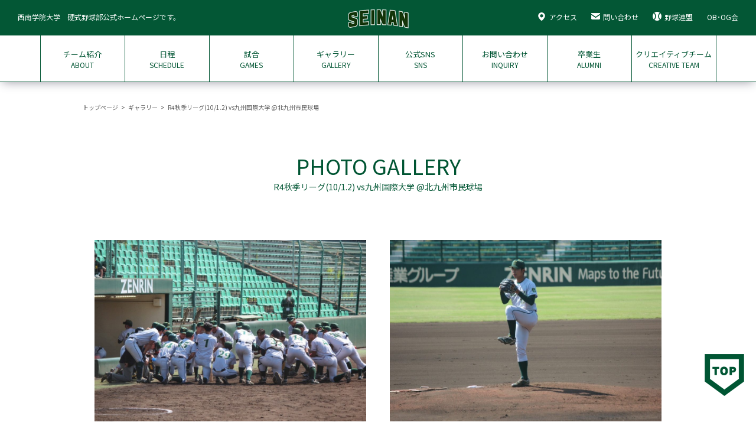

--- FILE ---
content_type: text/html; charset=UTF-8
request_url: https://seinan-baseball.com/gallerys/r4%E7%A7%8B%E5%AD%A3%E3%83%AA%E3%83%BC%E3%82%B010-1-2-vs%E4%B9%9D%E5%B7%9E%E5%9B%BD%E9%9A%9B%E5%A4%A7%E5%AD%A6-%E5%8C%97%E4%B9%9D%E5%B7%9E%E5%B8%82%E6%B0%91%E7%90%83%E5%A0%B4/
body_size: 41065
content:
<!DOCTYPE html>
<html>
<head>
<!-- Google tag (gtag.js) -->
<script async src="https://www.googletagmanager.com/gtag/js?id=G-GYHSX8TPGQ"></script>
<script>
  window.dataLayer = window.dataLayer || [];
  function gtag(){dataLayer.push(arguments);}
  gtag('js', new Date());

  gtag('config', 'G-GYHSX8TPGQ');
</script>
<meta charset="utf-8">
<title>R4秋季リーグ(10/1.2) vs九州国際大学 @北九州市民球場 | 西南学院大学硬式野球部</title>
<meta name="keywords" content="大学野球" />
<meta name="description" content="西南学院大学硬式野球部　公式ホームページです。">
<meta name="author" content="" />
<meta name="copyright" content="" />
<meta name="viewport" content="width=device-width, initial-scale=1, minimum-scale=1, maximum-scale=1, user-scalable=no">
<!-- OGP -->
<meta property="og:type" content="article">
<meta property="og:url" content="https://seinan-baseball.com/gallerys/r4%E7%A7%8B%E5%AD%A3%E3%83%AA%E3%83%BC%E3%82%B010-1-2-vs%E4%B9%9D%E5%B7%9E%E5%9B%BD%E9%9A%9B%E5%A4%A7%E5%AD%A6-%E5%8C%97%E4%B9%9D%E5%B7%9E%E5%B8%82%E6%B0%91%E7%90%83%E5%A0%B4/">
<meta property="og:title" content="R4秋季リーグ(10/1.2) vs九州国際大学 @北九州市民球場 | 西南学院大学硬式野球部">
<meta property="og:description" content="">
<meta property="og:image" content="/images/ogp.jpg">
<meta property="og:site_name" content="西南学院大学硬式野球部">
<!-- /OGP -->
<link href="https://seinan-baseball.com/wp-content/themes/seinan/images/favicon.ico" rel="shortcut icon">
<link href="https://seinan-baseball.com/wp-content/themes/seinan/css/style.css?t=1768982477" rel="stylesheet">
<link href="https://seinan-baseball.com/wp-content/themes/seinan/css/component.css?t=1768982477" rel="stylesheet">
<link href="https://seinan-baseball.com/wp-content/themes/seinan/css/all.min.css" rel="stylesheet">
<link href="https://seinan-baseball.com/wp-content/themes/seinan/css/jquery.bxslider.css" rel="stylesheet">
<script src="https://seinan-baseball.com/wp-content/themes/seinan/js/import.js"></script>
<script src="https://seinan-baseball.com/wp-content/themes/seinan/js/jquery.min.js"></script>
<script src="https://seinan-baseball.com/wp-content/themes/seinan/js/jquery.easing.js"></script>
<script src="https://seinan-baseball.com/wp-content/themes/seinan/js/jquery.bxslider.js"></script>
<script src="https://seinan-baseball.com/wp-content/themes/seinan/js/jquery.common.js"></script>
<meta name='robots' content='max-image-preview:large' />
<link rel="alternate" title="oEmbed (JSON)" type="application/json+oembed" href="https://seinan-baseball.com/wp-json/oembed/1.0/embed?url=https%3A%2F%2Fseinan-baseball.com%2Fgallerys%2Fr4%25e7%25a7%258b%25e5%25ad%25a3%25e3%2583%25aa%25e3%2583%25bc%25e3%2582%25b010-1-2-vs%25e4%25b9%259d%25e5%25b7%259e%25e5%259b%25bd%25e9%259a%259b%25e5%25a4%25a7%25e5%25ad%25a6-%25e5%258c%2597%25e4%25b9%259d%25e5%25b7%259e%25e5%25b8%2582%25e6%25b0%2591%25e7%2590%2583%25e5%25a0%25b4%2F" />
<link rel="alternate" title="oEmbed (XML)" type="text/xml+oembed" href="https://seinan-baseball.com/wp-json/oembed/1.0/embed?url=https%3A%2F%2Fseinan-baseball.com%2Fgallerys%2Fr4%25e7%25a7%258b%25e5%25ad%25a3%25e3%2583%25aa%25e3%2583%25bc%25e3%2582%25b010-1-2-vs%25e4%25b9%259d%25e5%25b7%259e%25e5%259b%25bd%25e9%259a%259b%25e5%25a4%25a7%25e5%25ad%25a6-%25e5%258c%2597%25e4%25b9%259d%25e5%25b7%259e%25e5%25b8%2582%25e6%25b0%2591%25e7%2590%2583%25e5%25a0%25b4%2F&#038;format=xml" />
<style id='wp-img-auto-sizes-contain-inline-css' type='text/css'>
img:is([sizes=auto i],[sizes^="auto," i]){contain-intrinsic-size:3000px 1500px}
/*# sourceURL=wp-img-auto-sizes-contain-inline-css */
</style>
<style id='wp-emoji-styles-inline-css' type='text/css'>

	img.wp-smiley, img.emoji {
		display: inline !important;
		border: none !important;
		box-shadow: none !important;
		height: 1em !important;
		width: 1em !important;
		margin: 0 0.07em !important;
		vertical-align: -0.1em !important;
		background: none !important;
		padding: 0 !important;
	}
/*# sourceURL=wp-emoji-styles-inline-css */
</style>
<style id='wp-block-library-inline-css' type='text/css'>
:root{--wp-block-synced-color:#7a00df;--wp-block-synced-color--rgb:122,0,223;--wp-bound-block-color:var(--wp-block-synced-color);--wp-editor-canvas-background:#ddd;--wp-admin-theme-color:#007cba;--wp-admin-theme-color--rgb:0,124,186;--wp-admin-theme-color-darker-10:#006ba1;--wp-admin-theme-color-darker-10--rgb:0,107,160.5;--wp-admin-theme-color-darker-20:#005a87;--wp-admin-theme-color-darker-20--rgb:0,90,135;--wp-admin-border-width-focus:2px}@media (min-resolution:192dpi){:root{--wp-admin-border-width-focus:1.5px}}.wp-element-button{cursor:pointer}:root .has-very-light-gray-background-color{background-color:#eee}:root .has-very-dark-gray-background-color{background-color:#313131}:root .has-very-light-gray-color{color:#eee}:root .has-very-dark-gray-color{color:#313131}:root .has-vivid-green-cyan-to-vivid-cyan-blue-gradient-background{background:linear-gradient(135deg,#00d084,#0693e3)}:root .has-purple-crush-gradient-background{background:linear-gradient(135deg,#34e2e4,#4721fb 50%,#ab1dfe)}:root .has-hazy-dawn-gradient-background{background:linear-gradient(135deg,#faaca8,#dad0ec)}:root .has-subdued-olive-gradient-background{background:linear-gradient(135deg,#fafae1,#67a671)}:root .has-atomic-cream-gradient-background{background:linear-gradient(135deg,#fdd79a,#004a59)}:root .has-nightshade-gradient-background{background:linear-gradient(135deg,#330968,#31cdcf)}:root .has-midnight-gradient-background{background:linear-gradient(135deg,#020381,#2874fc)}:root{--wp--preset--font-size--normal:16px;--wp--preset--font-size--huge:42px}.has-regular-font-size{font-size:1em}.has-larger-font-size{font-size:2.625em}.has-normal-font-size{font-size:var(--wp--preset--font-size--normal)}.has-huge-font-size{font-size:var(--wp--preset--font-size--huge)}.has-text-align-center{text-align:center}.has-text-align-left{text-align:left}.has-text-align-right{text-align:right}.has-fit-text{white-space:nowrap!important}#end-resizable-editor-section{display:none}.aligncenter{clear:both}.items-justified-left{justify-content:flex-start}.items-justified-center{justify-content:center}.items-justified-right{justify-content:flex-end}.items-justified-space-between{justify-content:space-between}.screen-reader-text{border:0;clip-path:inset(50%);height:1px;margin:-1px;overflow:hidden;padding:0;position:absolute;width:1px;word-wrap:normal!important}.screen-reader-text:focus{background-color:#ddd;clip-path:none;color:#444;display:block;font-size:1em;height:auto;left:5px;line-height:normal;padding:15px 23px 14px;text-decoration:none;top:5px;width:auto;z-index:100000}html :where(.has-border-color){border-style:solid}html :where([style*=border-top-color]){border-top-style:solid}html :where([style*=border-right-color]){border-right-style:solid}html :where([style*=border-bottom-color]){border-bottom-style:solid}html :where([style*=border-left-color]){border-left-style:solid}html :where([style*=border-width]){border-style:solid}html :where([style*=border-top-width]){border-top-style:solid}html :where([style*=border-right-width]){border-right-style:solid}html :where([style*=border-bottom-width]){border-bottom-style:solid}html :where([style*=border-left-width]){border-left-style:solid}html :where(img[class*=wp-image-]){height:auto;max-width:100%}:where(figure){margin:0 0 1em}html :where(.is-position-sticky){--wp-admin--admin-bar--position-offset:var(--wp-admin--admin-bar--height,0px)}@media screen and (max-width:600px){html :where(.is-position-sticky){--wp-admin--admin-bar--position-offset:0px}}

/*# sourceURL=wp-block-library-inline-css */
</style><style id='global-styles-inline-css' type='text/css'>
:root{--wp--preset--aspect-ratio--square: 1;--wp--preset--aspect-ratio--4-3: 4/3;--wp--preset--aspect-ratio--3-4: 3/4;--wp--preset--aspect-ratio--3-2: 3/2;--wp--preset--aspect-ratio--2-3: 2/3;--wp--preset--aspect-ratio--16-9: 16/9;--wp--preset--aspect-ratio--9-16: 9/16;--wp--preset--color--black: #000000;--wp--preset--color--cyan-bluish-gray: #abb8c3;--wp--preset--color--white: #ffffff;--wp--preset--color--pale-pink: #f78da7;--wp--preset--color--vivid-red: #cf2e2e;--wp--preset--color--luminous-vivid-orange: #ff6900;--wp--preset--color--luminous-vivid-amber: #fcb900;--wp--preset--color--light-green-cyan: #7bdcb5;--wp--preset--color--vivid-green-cyan: #00d084;--wp--preset--color--pale-cyan-blue: #8ed1fc;--wp--preset--color--vivid-cyan-blue: #0693e3;--wp--preset--color--vivid-purple: #9b51e0;--wp--preset--gradient--vivid-cyan-blue-to-vivid-purple: linear-gradient(135deg,rgb(6,147,227) 0%,rgb(155,81,224) 100%);--wp--preset--gradient--light-green-cyan-to-vivid-green-cyan: linear-gradient(135deg,rgb(122,220,180) 0%,rgb(0,208,130) 100%);--wp--preset--gradient--luminous-vivid-amber-to-luminous-vivid-orange: linear-gradient(135deg,rgb(252,185,0) 0%,rgb(255,105,0) 100%);--wp--preset--gradient--luminous-vivid-orange-to-vivid-red: linear-gradient(135deg,rgb(255,105,0) 0%,rgb(207,46,46) 100%);--wp--preset--gradient--very-light-gray-to-cyan-bluish-gray: linear-gradient(135deg,rgb(238,238,238) 0%,rgb(169,184,195) 100%);--wp--preset--gradient--cool-to-warm-spectrum: linear-gradient(135deg,rgb(74,234,220) 0%,rgb(151,120,209) 20%,rgb(207,42,186) 40%,rgb(238,44,130) 60%,rgb(251,105,98) 80%,rgb(254,248,76) 100%);--wp--preset--gradient--blush-light-purple: linear-gradient(135deg,rgb(255,206,236) 0%,rgb(152,150,240) 100%);--wp--preset--gradient--blush-bordeaux: linear-gradient(135deg,rgb(254,205,165) 0%,rgb(254,45,45) 50%,rgb(107,0,62) 100%);--wp--preset--gradient--luminous-dusk: linear-gradient(135deg,rgb(255,203,112) 0%,rgb(199,81,192) 50%,rgb(65,88,208) 100%);--wp--preset--gradient--pale-ocean: linear-gradient(135deg,rgb(255,245,203) 0%,rgb(182,227,212) 50%,rgb(51,167,181) 100%);--wp--preset--gradient--electric-grass: linear-gradient(135deg,rgb(202,248,128) 0%,rgb(113,206,126) 100%);--wp--preset--gradient--midnight: linear-gradient(135deg,rgb(2,3,129) 0%,rgb(40,116,252) 100%);--wp--preset--font-size--small: 13px;--wp--preset--font-size--medium: 20px;--wp--preset--font-size--large: 36px;--wp--preset--font-size--x-large: 42px;--wp--preset--spacing--20: 0.44rem;--wp--preset--spacing--30: 0.67rem;--wp--preset--spacing--40: 1rem;--wp--preset--spacing--50: 1.5rem;--wp--preset--spacing--60: 2.25rem;--wp--preset--spacing--70: 3.38rem;--wp--preset--spacing--80: 5.06rem;--wp--preset--shadow--natural: 6px 6px 9px rgba(0, 0, 0, 0.2);--wp--preset--shadow--deep: 12px 12px 50px rgba(0, 0, 0, 0.4);--wp--preset--shadow--sharp: 6px 6px 0px rgba(0, 0, 0, 0.2);--wp--preset--shadow--outlined: 6px 6px 0px -3px rgb(255, 255, 255), 6px 6px rgb(0, 0, 0);--wp--preset--shadow--crisp: 6px 6px 0px rgb(0, 0, 0);}:where(.is-layout-flex){gap: 0.5em;}:where(.is-layout-grid){gap: 0.5em;}body .is-layout-flex{display: flex;}.is-layout-flex{flex-wrap: wrap;align-items: center;}.is-layout-flex > :is(*, div){margin: 0;}body .is-layout-grid{display: grid;}.is-layout-grid > :is(*, div){margin: 0;}:where(.wp-block-columns.is-layout-flex){gap: 2em;}:where(.wp-block-columns.is-layout-grid){gap: 2em;}:where(.wp-block-post-template.is-layout-flex){gap: 1.25em;}:where(.wp-block-post-template.is-layout-grid){gap: 1.25em;}.has-black-color{color: var(--wp--preset--color--black) !important;}.has-cyan-bluish-gray-color{color: var(--wp--preset--color--cyan-bluish-gray) !important;}.has-white-color{color: var(--wp--preset--color--white) !important;}.has-pale-pink-color{color: var(--wp--preset--color--pale-pink) !important;}.has-vivid-red-color{color: var(--wp--preset--color--vivid-red) !important;}.has-luminous-vivid-orange-color{color: var(--wp--preset--color--luminous-vivid-orange) !important;}.has-luminous-vivid-amber-color{color: var(--wp--preset--color--luminous-vivid-amber) !important;}.has-light-green-cyan-color{color: var(--wp--preset--color--light-green-cyan) !important;}.has-vivid-green-cyan-color{color: var(--wp--preset--color--vivid-green-cyan) !important;}.has-pale-cyan-blue-color{color: var(--wp--preset--color--pale-cyan-blue) !important;}.has-vivid-cyan-blue-color{color: var(--wp--preset--color--vivid-cyan-blue) !important;}.has-vivid-purple-color{color: var(--wp--preset--color--vivid-purple) !important;}.has-black-background-color{background-color: var(--wp--preset--color--black) !important;}.has-cyan-bluish-gray-background-color{background-color: var(--wp--preset--color--cyan-bluish-gray) !important;}.has-white-background-color{background-color: var(--wp--preset--color--white) !important;}.has-pale-pink-background-color{background-color: var(--wp--preset--color--pale-pink) !important;}.has-vivid-red-background-color{background-color: var(--wp--preset--color--vivid-red) !important;}.has-luminous-vivid-orange-background-color{background-color: var(--wp--preset--color--luminous-vivid-orange) !important;}.has-luminous-vivid-amber-background-color{background-color: var(--wp--preset--color--luminous-vivid-amber) !important;}.has-light-green-cyan-background-color{background-color: var(--wp--preset--color--light-green-cyan) !important;}.has-vivid-green-cyan-background-color{background-color: var(--wp--preset--color--vivid-green-cyan) !important;}.has-pale-cyan-blue-background-color{background-color: var(--wp--preset--color--pale-cyan-blue) !important;}.has-vivid-cyan-blue-background-color{background-color: var(--wp--preset--color--vivid-cyan-blue) !important;}.has-vivid-purple-background-color{background-color: var(--wp--preset--color--vivid-purple) !important;}.has-black-border-color{border-color: var(--wp--preset--color--black) !important;}.has-cyan-bluish-gray-border-color{border-color: var(--wp--preset--color--cyan-bluish-gray) !important;}.has-white-border-color{border-color: var(--wp--preset--color--white) !important;}.has-pale-pink-border-color{border-color: var(--wp--preset--color--pale-pink) !important;}.has-vivid-red-border-color{border-color: var(--wp--preset--color--vivid-red) !important;}.has-luminous-vivid-orange-border-color{border-color: var(--wp--preset--color--luminous-vivid-orange) !important;}.has-luminous-vivid-amber-border-color{border-color: var(--wp--preset--color--luminous-vivid-amber) !important;}.has-light-green-cyan-border-color{border-color: var(--wp--preset--color--light-green-cyan) !important;}.has-vivid-green-cyan-border-color{border-color: var(--wp--preset--color--vivid-green-cyan) !important;}.has-pale-cyan-blue-border-color{border-color: var(--wp--preset--color--pale-cyan-blue) !important;}.has-vivid-cyan-blue-border-color{border-color: var(--wp--preset--color--vivid-cyan-blue) !important;}.has-vivid-purple-border-color{border-color: var(--wp--preset--color--vivid-purple) !important;}.has-vivid-cyan-blue-to-vivid-purple-gradient-background{background: var(--wp--preset--gradient--vivid-cyan-blue-to-vivid-purple) !important;}.has-light-green-cyan-to-vivid-green-cyan-gradient-background{background: var(--wp--preset--gradient--light-green-cyan-to-vivid-green-cyan) !important;}.has-luminous-vivid-amber-to-luminous-vivid-orange-gradient-background{background: var(--wp--preset--gradient--luminous-vivid-amber-to-luminous-vivid-orange) !important;}.has-luminous-vivid-orange-to-vivid-red-gradient-background{background: var(--wp--preset--gradient--luminous-vivid-orange-to-vivid-red) !important;}.has-very-light-gray-to-cyan-bluish-gray-gradient-background{background: var(--wp--preset--gradient--very-light-gray-to-cyan-bluish-gray) !important;}.has-cool-to-warm-spectrum-gradient-background{background: var(--wp--preset--gradient--cool-to-warm-spectrum) !important;}.has-blush-light-purple-gradient-background{background: var(--wp--preset--gradient--blush-light-purple) !important;}.has-blush-bordeaux-gradient-background{background: var(--wp--preset--gradient--blush-bordeaux) !important;}.has-luminous-dusk-gradient-background{background: var(--wp--preset--gradient--luminous-dusk) !important;}.has-pale-ocean-gradient-background{background: var(--wp--preset--gradient--pale-ocean) !important;}.has-electric-grass-gradient-background{background: var(--wp--preset--gradient--electric-grass) !important;}.has-midnight-gradient-background{background: var(--wp--preset--gradient--midnight) !important;}.has-small-font-size{font-size: var(--wp--preset--font-size--small) !important;}.has-medium-font-size{font-size: var(--wp--preset--font-size--medium) !important;}.has-large-font-size{font-size: var(--wp--preset--font-size--large) !important;}.has-x-large-font-size{font-size: var(--wp--preset--font-size--x-large) !important;}
/*# sourceURL=global-styles-inline-css */
</style>

<style id='classic-theme-styles-inline-css' type='text/css'>
/*! This file is auto-generated */
.wp-block-button__link{color:#fff;background-color:#32373c;border-radius:9999px;box-shadow:none;text-decoration:none;padding:calc(.667em + 2px) calc(1.333em + 2px);font-size:1.125em}.wp-block-file__button{background:#32373c;color:#fff;text-decoration:none}
/*# sourceURL=/wp-includes/css/classic-themes.min.css */
</style>
<link rel='stylesheet' id='contact-form-7-css' href='https://seinan-baseball.com/wp-content/plugins/contact-form-7/includes/css/styles.css?ver=6.1.4' type='text/css' media='all' />
<link rel='stylesheet' id='msl-main-css' href='https://seinan-baseball.com/wp-content/plugins/master-slider/public/assets/css/masterslider.main.css?ver=3.11.0' type='text/css' media='all' />
<link rel='stylesheet' id='msl-custom-css' href='https://seinan-baseball.com/wp-content/uploads/master-slider/custom.css?ver=6.4' type='text/css' media='all' />
<link rel="https://api.w.org/" href="https://seinan-baseball.com/wp-json/" /><link rel="EditURI" type="application/rsd+xml" title="RSD" href="https://seinan-baseball.com/xmlrpc.php?rsd" />

<link rel="canonical" href="https://seinan-baseball.com/gallerys/r4%e7%a7%8b%e5%ad%a3%e3%83%aa%e3%83%bc%e3%82%b010-1-2-vs%e4%b9%9d%e5%b7%9e%e5%9b%bd%e9%9a%9b%e5%a4%a7%e5%ad%a6-%e5%8c%97%e4%b9%9d%e5%b7%9e%e5%b8%82%e6%b0%91%e7%90%83%e5%a0%b4/" />
<link rel='shortlink' href='https://seinan-baseball.com/?p=9928' />
<script>var ms_grabbing_curosr = 'https://seinan-baseball.com/wp-content/plugins/master-slider/public/assets/css/common/grabbing.cur', ms_grab_curosr = 'https://seinan-baseball.com/wp-content/plugins/master-slider/public/assets/css/common/grab.cur';</script>
<meta name="generator" content="MasterSlider 3.11.0 - Responsive Touch Image Slider | avt.li/msf" />
</head>
<body>


<div class="mobile-menu-button">
	<span></span>
	<span></span>
	<span></span>
</div>

<!--header-->
<header>

	<!--logo-->
	<section class="logo">
		<p class="caption">西南学院大学　硬式野球部公式ホームページです。</p>
		<h1><a href="https://seinan-baseball.com"><img src="https://seinan-baseball.com/wp-content/themes/seinan/images/common/logo.png" alt=""></a></h1>
		<aside>
			<ul>
				<li><a href="https://seinan-baseball.com/facility/"><span><img src="https://seinan-baseball.com/wp-content/themes/seinan/images/common/access.png"></span>アクセス</a></li>
				<li><a href="https://seinan-baseball.com/inquiry/"><span><img src="https://seinan-baseball.com/wp-content/themes/seinan/images/common/mail.png"></span>問い合わせ</a></li>
				<li><a href="http://96bbl.com/" target="_blank"><span><img src="https://seinan-baseball.com/wp-content/themes/seinan/images/common/baseball.png"></span>野球連盟</a></li>
				<li><a href="https://seinan-baseballob.com/" target="_blank">OB･OG会</a></li>
			</ul>
		</aside>
	</section>
	<!--/logo-->

	<!--nav-->
	<nav>
		<ul>
			<li class="mo">
				<a href="#">
					<dl>
						<dt>チーム紹介</dt>
						<dd>ABOUT</dd>
					</dl>
				</a>
				<ul>
					<li><a href="https://seinan-baseball.com/staff/">スタッフ紹介</a></li>
					<li><a href="https://seinan-baseball.com/players/">部員紹介</a></li>
					<li><a href="https://seinan-baseball.com/practice/">練習方法</a></li>
					<li><a href="https://seinan-baseball.com/message1/">部長からのメッセージ</a></li>
					<li><a href="https://seinan-baseball.com/message2/">監督からのメッセージ</a></li>
					<li><a href="https://seinan-baseball.com/uniform/">ユニフォーム紹介</a></li>
					<li><a href="https://seinan-baseball.com/placement/">就職一覧</a></li>
				</ul>
			</li>
			<li class="mo">
				<a href="https://seinan-baseball.com/schedule/">
					<dl>
						<dt>日程</dt>
						<dd>SCHEDULE</dd>
					</dl>
				</a>
			</li>
			<li class="mo">
				<a href="#">
					<dl>
						<dt>試合</dt>
						<dd>GAMES</dd>
					</dl>
				</a>
				<ul>
					<li><a href="https://seinan-baseball.com/result/">OP戦</a></li>
					<li><a href="https://seinan-baseball.com/result/league/">リーグ戦</a></li>
									</ul>
			</li>
			<li>
				<a href="https://seinan-baseball.com/gallery/">
					<dl>
						<dt>ギャラリー</dt>
						<dd>GALLERY</dd>
					</dl>
				</a>
			</li>
			<li class="mo">
				<a href="#">
					<dl>
						<dt>公式SNS</dt>
						<dd>SNS</dd>
					</dl>
				</a>
				<ul>
					<li><a href="https://ameblo.jp/swbbc" target="_blank">マネージャー日記</a></li>
					<li><a href="https://twitter.com/sw_bbc" target="_blank">公式Twitter</a></li>
					<li><a href="https://www.instagram.com/seinanbaseball/" target="_blank">公式インスタグラム</a></li>
					<li><a href="https://pando.life/swbbchk32" target="_blank">公式pando</a></li>
					<li><a href="https://www.youtube.com/channel/UCFMxIgcRu1mbjMg3LnvNHaw" target="_blank">公式Youtube</a></li>
				</ul>
			</li>
			<li>
				<a href="https://seinan-baseball.com/inquiry/">
					<dl>
						<dt>お問い合わせ</dt>
						<dd>INQUIRY</dd>
					</dl>
				</a>
			</li>
			<li>
				<a href="https://seinan-baseball.com/ob/">
					<dl>
						<dt>卒業生</dt>
						<dd>ALUMNI</dd>
					</dl>
				</a>
			</li>
			<li class="mo">
				<a href="https://seinan-baseball.com/creativeteam/">
					<dl>
						<dt>クリエイティブチーム</dt>
						<dd>CREATIVE TEAM</dd>
					</dl>
				</a>
				<ul>
					<li><a href="https://seinan-baseball.com/creativeteam/event/">イベント</a></li>
				</ul>
			</li>
		</ul>
	</nav>
	<!--nav-->

</header>
<!--/header-->


<div class="mobile-menu-container">
	<h1><img src="https://seinan-baseball.com/wp-content/themes/seinan/images/common/logo.png" width="87.5" alt=""></h1>
	<nav>
		<ul>
			<li>
				<a href="https://seinan-baseball.com/staff/">
					<dl>
						<dt>スタッフ紹介</dt>
						<dd>STAFF</dd>
					</dl>
				</a>
			</li>
			<li>
				<a href="https://seinan-baseball.com/players/">
					<dl>
						<dt>部員紹介</dt>
						<dd>PLAYER</dd>
					</dl>
				</a>
			</li>
			<li>
				<a href="https://seinan-baseball.com/practice/">
					<dl>
						<dt>練習方法</dt>
						<dd>PRACTICE</dd>
					</dl>
				</a>
			</li>
			<li>
				<a href="https://seinan-baseball.com/message1/">
					<dl>
						<dt>部長からのメッセージ</dt>
						<dd>MESSAGE</dd>
					</dl>
				</a>
			</li>
			<li>
				<a href="https://seinan-baseball.com/message2/">
					<dl>
						<dt>監督からのメッセージ</dt>
						<dd>MESSAGE</dd>
					</dl>
				</a>
			</li>
			<li>
				<a href="https://seinan-baseball.com/uniform/">
					<dl>
						<dt>ユニフォーム紹介</dt>
						<dd>UNIFORM</dd>
					</dl>
				</a>
			</li>
			<li>
				<a href="https://seinan-baseball.com/placement/">
					<dl>
						<dt>就職一覧</dt>
						<dd>PLACEMENT</dd>
					</dl>
				</a>
			</li>
			<li>
				<a href="https://seinan-baseball.com/schedule/">
					<dl>
						<dt>日程</dt>
						<dd>SCHEDULE</dd>
					</dl>
				</a>
			</li>
			<li>
				<a href="https://seinan-baseball.com/result/">
					<dl>
						<dt>OP戦</dt>
						<dd>RESULT</dd>
					</dl>
				</a>
			</li>
			<li>
				<a href="https://seinan-baseball.com/result/league/">
					<dl>
						<dt>リーグ戦</dt>
						<dd>RESULT</dd>
					</dl>
				</a>
			</li>
						<li><a href="https://ameblo.jp/swbbc" target="_blank"><dl><dt>マネージャー日記</dt><dd>MANAGERS DIARY</dd></dl></a></li>
			<li><a href="https://twitter.com/sw_bbc" target="_blank"><dl><dt>公式Twitter</dt><dd>OFFICIAL TWITTER</dd></dl></a></li>
			<li><a href="https://www.instagram.com/seinanbaseball/" target="_blank"><dl><dt>公式インスタグラム</dt><dd>OFFICIAL INSTAGRAM</dd></dl></a></li>
			<li><a href="https://pando.life/swbbchk32" target="_blank"><dl><dt>公式pando</dt><dd>OFFICIAL PANDO</dd></dl></a></li>
			<li><a href="https://www.youtube.com/channel/UCFMxIgcRu1mbjMg3LnvNHaw" target="_blank"><dl><dt>公式Youtube</dt><dd>OFFICIAL YOUTUBE</dd></dl></a></li>
			<li>
				<a href="https://seinan-baseball.com/gallery/">
					<dl>
						<dt>ギャラリー</dt>
						<dd>GALLERY</dd>
					</dl>
				</a>
			</li>
			<li>
				<a href="https://seinan-baseball.com/ob/">
					<dl>
						<dt>卒業生</dt>
						<dd>OB</dd>
					</dl>
				</a>
			</li>
			<li>
				<a href="https://seinan-baseball.com/creativeteam/">
					<dl>
						<dt>クリエイティブチーム</dt>
						<dd>CREATIVE TEAM</dd>
					</dl>
				</a>
			</li>
			<li>
				<a href="https://seinan-baseball.com/creativeteam/event/">
					<dl>
						<dt>西南初球部</dt>
						<dd>EVENT</dd>
					</dl>
				</a>
			</li>
			<li>
				<a href="https://seinan-baseball.com/facility/">
					<dl>
						<dt>アクセス</dt>
						<dd>ACCESS</dd>
					</dl>
				</a>
			</li>
			<li>
				<a href="https://seinan-baseball.com/inquiry/">
					<dl>
						<dt>お問い合わせ</dt>
						<dd>CONTACT</dd>
					</dl>
				</a>
			</li>
			<li>
				<a href="https://seinan-baseballob.com/" target="_blank">
					<dl>
						<dt>OB･OG会</dt>
						<dd>OB･OG</dd>
					</dl>
				</a>
			</li>
		</ul>
	</nav>
</div>
<!--mobile-menu-container-->




	<section class="container">
		<div class="breadcrumbles">
			<ul>
				<li><a href="https://seinan-baseball.com">トップページ</a></li>
				<li><a href="https://seinan-baseball.com/gallery/">ギャラリー</a></li>
				<li>R4秋季リーグ(10/1.2) vs九州国際大学 @北九州市民球場</li>
			</ul>
		</div>
		<h1>PHOTO GALLERY<span>R4秋季リーグ(10/1.2) vs九州国際大学 @北九州市民球場</span></h1>

		<div class="gallery_wide_wrapper">
		   <ul>
		   				   						<li class="wide">
					<figure>
												<figure><img src="https://seinan-baseball.com/wp-content/uploads/2022/10/LINE_ALBUM_20221004_221004_35-1024x683.jpg" alt=""></figure>
					</figure>
				</li>
										   						<li class="wide">
					<figure>
												<figure><img src="https://seinan-baseball.com/wp-content/uploads/2022/10/LINE_ALBUM_20221004_221004_33-1024x683.jpg" alt=""></figure>
					</figure>
				</li>
										   						<li class="wide">
					<figure>
												<figure><img src="https://seinan-baseball.com/wp-content/uploads/2022/10/LINE_ALBUM_20221004_221004_28-1024x683.jpg" alt=""></figure>
					</figure>
				</li>
										   								   						<li class="wide">
					<figure>
												<figure><img src="https://seinan-baseball.com/wp-content/uploads/2022/10/LINE_ALBUM_20221004_221004_32-1024x683.jpg" alt=""></figure>
					</figure>
				</li>
										   						<li class="wide">
					<figure>
												<figure><img src="https://seinan-baseball.com/wp-content/uploads/2022/10/LINE_ALBUM_20221004_221004_27-1024x683.jpg" alt=""></figure>
					</figure>
				</li>
										   						<li class="wide">
					<figure>
												<figure><img src="https://seinan-baseball.com/wp-content/uploads/2022/10/LINE_ALBUM_20221004_221004_29-1024x683.jpg" alt=""></figure>
					</figure>
				</li>
										   						<li class="wide">
					<figure>
												<figure><img src="https://seinan-baseball.com/wp-content/uploads/2022/10/LINE_ALBUM_20221004_221004_30-1024x683.jpg" alt=""></figure>
					</figure>
				</li>
										   						<li class="wide">
					<figure>
												<figure><img src="https://seinan-baseball.com/wp-content/uploads/2022/10/LINE_ALBUM_20221004_221004_25-1024x683.jpg" alt=""></figure>
					</figure>
				</li>
										   						<li class="wide">
					<figure>
												<figure><img src="https://seinan-baseball.com/wp-content/uploads/2022/10/LINE_ALBUM_20221004_221004_31-1024x683.jpg" alt=""></figure>
					</figure>
				</li>
										   						<li class="wide">
					<figure>
												<figure><img src="https://seinan-baseball.com/wp-content/uploads/2022/10/LINE_ALBUM_20221004_221004_26-1024x683.jpg" alt=""></figure>
					</figure>
				</li>
										   						<li class="wide">
					<figure>
												<figure><img src="https://seinan-baseball.com/wp-content/uploads/2022/10/LINE_ALBUM_20221004_221004_34-1024x683.jpg" alt=""></figure>
					</figure>
				</li>
										   						<li class="wide">
					<figure>
												<figure><img src="https://seinan-baseball.com/wp-content/uploads/2022/10/LINE_ALBUM_20221004_221004_23-1024x683.jpg" alt=""></figure>
					</figure>
				</li>
										   						<li class="wide">
					<figure>
												<figure><img src="https://seinan-baseball.com/wp-content/uploads/2022/10/LINE_ALBUM_20221004_221004_12-1024x683.jpg" alt=""></figure>
					</figure>
				</li>
										   						<li class="wide">
					<figure>
												<figure><img src="https://seinan-baseball.com/wp-content/uploads/2022/10/LINE_ALBUM_20221004_221004_22-1024x683.jpg" alt=""></figure>
					</figure>
				</li>
										   						<li class="wide">
					<figure>
												<figure><img src="https://seinan-baseball.com/wp-content/uploads/2022/10/LINE_ALBUM_20221004_221004_20-1024x683.jpg" alt=""></figure>
					</figure>
				</li>
										   						<li class="wide">
					<figure>
												<figure><img src="https://seinan-baseball.com/wp-content/uploads/2022/10/LINE_ALBUM_20221004_221004_21-1024x683.jpg" alt=""></figure>
					</figure>
				</li>
										   						<li class="wide">
					<figure>
												<figure><img src="https://seinan-baseball.com/wp-content/uploads/2022/10/LINE_ALBUM_20221004_221004_17-1024x683.jpg" alt=""></figure>
					</figure>
				</li>
										   						<li class="wide">
					<figure>
												<figure><img src="https://seinan-baseball.com/wp-content/uploads/2022/10/LINE_ALBUM_20221004_221004_15-1024x683.jpg" alt=""></figure>
					</figure>
				</li>
										   						<li class="wide">
					<figure>
												<figure><img src="https://seinan-baseball.com/wp-content/uploads/2022/10/LINE_ALBUM_20221004_221004_18-1024x683.jpg" alt=""></figure>
					</figure>
				</li>
										   						<li class="wide">
					<figure>
												<figure><img src="https://seinan-baseball.com/wp-content/uploads/2022/10/LINE_ALBUM_20221004_221004_14-1024x683.jpg" alt=""></figure>
					</figure>
				</li>
										   						<li class="wide">
					<figure>
												<figure><img src="https://seinan-baseball.com/wp-content/uploads/2022/10/LINE_ALBUM_20221004_221004_10-1024x683.jpg" alt=""></figure>
					</figure>
				</li>
										   						<li class="wide">
					<figure>
												<figure><img src="https://seinan-baseball.com/wp-content/uploads/2022/10/LINE_ALBUM_20221004_221004_9-1024x683.jpg" alt=""></figure>
					</figure>
				</li>
										   						<li class="wide">
					<figure>
												<figure><img src="https://seinan-baseball.com/wp-content/uploads/2022/10/LINE_ALBUM_20221004_221004_11-1024x683.jpg" alt=""></figure>
					</figure>
				</li>
										   						<li class="wide">
					<figure>
												<figure><img src="https://seinan-baseball.com/wp-content/uploads/2022/10/LINE_ALBUM_20221004_221004_8-1024x683.jpg" alt=""></figure>
					</figure>
				</li>
										   						<li class="wide">
					<figure>
												<figure><img src="https://seinan-baseball.com/wp-content/uploads/2022/10/LINE_ALBUM_20221004_221004_7-1024x683.jpg" alt=""></figure>
					</figure>
				</li>
										   						<li class="wide">
					<figure>
												<figure><img src="https://seinan-baseball.com/wp-content/uploads/2022/10/LINE_ALBUM_20221004_221004_1-1024x683.jpg" alt=""></figure>
					</figure>
				</li>
										   						<li class="wide">
					<figure>
												<figure><img src="https://seinan-baseball.com/wp-content/uploads/2022/10/LINE_ALBUM_20221004_221004_2-1024x683.jpg" alt=""></figure>
					</figure>
				</li>
										   						<li class="wide">
					<figure>
												<figure><img src="https://seinan-baseball.com/wp-content/uploads/2022/10/LINE_ALBUM_20221004_221004_0-1024x683.jpg" alt=""></figure>
					</figure>
				</li>
										   						<li class="wide">
					<figure>
												<figure><img src="https://seinan-baseball.com/wp-content/uploads/2022/10/LINE_ALBUM_20221004_221004_6-1024x683.jpg" alt=""></figure>
					</figure>
				</li>
										   						<li class="wide">
					<figure>
												<figure><img src="https://seinan-baseball.com/wp-content/uploads/2022/10/LINE_ALBUM_20221004_221004_3-1024x683.jpg" alt=""></figure>
					</figure>
				</li>
										   						<li class="wide">
					<figure>
												<figure><img src="https://seinan-baseball.com/wp-content/uploads/2022/10/LINE_ALBUM_20221004_221004_4-1024x683.jpg" alt=""></figure>
					</figure>
				</li>
										   						<li class="wide">
					<figure>
												<figure><img src="https://seinan-baseball.com/wp-content/uploads/2022/10/LINE_ALBUM_20221004_221004_13-1024x683.jpg" alt=""></figure>
					</figure>
				</li>
										   								   								   								   								   								   								   								   								   								   								   								   								   								   								   								   								   									</ul>
		</div>



	</section>
	<!--container-->



<div class="btn-pagetop">
	<a href="#"><img src="https://seinan-baseball.com/wp-content/themes/seinan/images/common/top.png" alt=""></a>
</div>

<footer>
	<div class="container">

		<div class="logo">
			<h2><img src="https://seinan-baseball.com/wp-content/themes/seinan/images/common/logo.png" alt=""></h2>
			<p>西南学院大学硬式野球部</p>
		</div>

		<nav>
			<ul>
				<li>
					<a href="https://seinan-baseball.com/players/">
						<dl>
							<dt>チーム紹介</dt>
							<dd>ABOUT</dd>
						</dl>
					</a>
				</li>
				<li class="mo">
					<a href="https://seinan-baseball.com/schedule/">
						<dl>
							<dt>日程</dt>
							<dd>SCHEDULE</dd>
						</dl>
					</a>
				</li>
				<li>
					<a href="https://seinan-baseball.com/result/">
						<dl>
							<dt>試合結果</dt>
							<dd>RESULT</dd>
						</dl>
					</a>
				</li>
				<li>
					<a href="https://seinan-baseball.com/gallery/">
						<dl>
							<dt>ギャラリー</dt>
							<dd>GALLERY</dd>
						</dl>
					</a>
				</li>
				<li>
					<a href="http://ameblo.jp/swbbc/" target="_blank">
						<dl>
							<dt>ブログ</dt>
							<dd>BLOG</dd>
						</dl>
					</a>
				</li>
				<li>
					<a href="https://seinan-baseball.com/inquiry/">
						<dl>
							<dt>お問い合わせ</dt>
							<dd>INQUIRY</dd>
						</dl>
					</a>
				</li>
				<li>
					<a href="https://seinan-baseball.com/ob/">
						<dl>
							<dt>卒業生</dt>
							<dd>ALUMNI</dd>
						</dl>
					</a>
				</li>
			</ul>
		</nav>
	</div>

	<div class="copyright">
		<p>Copyright &copy; 2010 西南学院大学 硬式野球部 all rights reserved.</p>
	</div>


</footer>

<script type="speculationrules">
{"prefetch":[{"source":"document","where":{"and":[{"href_matches":"/*"},{"not":{"href_matches":["/wp-*.php","/wp-admin/*","/wp-content/uploads/*","/wp-content/*","/wp-content/plugins/*","/wp-content/themes/seinan/*","/*\\?(.+)"]}},{"not":{"selector_matches":"a[rel~=\"nofollow\"]"}},{"not":{"selector_matches":".no-prefetch, .no-prefetch a"}}]},"eagerness":"conservative"}]}
</script>
<script type="text/javascript" src="https://seinan-baseball.com/wp-includes/js/dist/hooks.min.js?ver=dd5603f07f9220ed27f1" id="wp-hooks-js"></script>
<script type="text/javascript" src="https://seinan-baseball.com/wp-includes/js/dist/i18n.min.js?ver=c26c3dc7bed366793375" id="wp-i18n-js"></script>
<script type="text/javascript" id="wp-i18n-js-after">
/* <![CDATA[ */
wp.i18n.setLocaleData( { 'text direction\u0004ltr': [ 'ltr' ] } );
//# sourceURL=wp-i18n-js-after
/* ]]> */
</script>
<script type="text/javascript" src="https://seinan-baseball.com/wp-content/plugins/contact-form-7/includes/swv/js/index.js?ver=6.1.4" id="swv-js"></script>
<script type="text/javascript" id="contact-form-7-js-translations">
/* <![CDATA[ */
( function( domain, translations ) {
	var localeData = translations.locale_data[ domain ] || translations.locale_data.messages;
	localeData[""].domain = domain;
	wp.i18n.setLocaleData( localeData, domain );
} )( "contact-form-7", {"translation-revision-date":"2025-11-30 08:12:23+0000","generator":"GlotPress\/4.0.3","domain":"messages","locale_data":{"messages":{"":{"domain":"messages","plural-forms":"nplurals=1; plural=0;","lang":"ja_JP"},"This contact form is placed in the wrong place.":["\u3053\u306e\u30b3\u30f3\u30bf\u30af\u30c8\u30d5\u30a9\u30fc\u30e0\u306f\u9593\u9055\u3063\u305f\u4f4d\u7f6e\u306b\u7f6e\u304b\u308c\u3066\u3044\u307e\u3059\u3002"],"Error:":["\u30a8\u30e9\u30fc:"]}},"comment":{"reference":"includes\/js\/index.js"}} );
//# sourceURL=contact-form-7-js-translations
/* ]]> */
</script>
<script type="text/javascript" id="contact-form-7-js-before">
/* <![CDATA[ */
var wpcf7 = {
    "api": {
        "root": "https:\/\/seinan-baseball.com\/wp-json\/",
        "namespace": "contact-form-7\/v1"
    }
};
//# sourceURL=contact-form-7-js-before
/* ]]> */
</script>
<script type="text/javascript" src="https://seinan-baseball.com/wp-content/plugins/contact-form-7/includes/js/index.js?ver=6.1.4" id="contact-form-7-js"></script>
<script id="wp-emoji-settings" type="application/json">
{"baseUrl":"https://s.w.org/images/core/emoji/17.0.2/72x72/","ext":".png","svgUrl":"https://s.w.org/images/core/emoji/17.0.2/svg/","svgExt":".svg","source":{"concatemoji":"https://seinan-baseball.com/wp-includes/js/wp-emoji-release.min.js?ver=41e1f5ee9e112c573c83929bcace76cb"}}
</script>
<script type="module">
/* <![CDATA[ */
/*! This file is auto-generated */
const a=JSON.parse(document.getElementById("wp-emoji-settings").textContent),o=(window._wpemojiSettings=a,"wpEmojiSettingsSupports"),s=["flag","emoji"];function i(e){try{var t={supportTests:e,timestamp:(new Date).valueOf()};sessionStorage.setItem(o,JSON.stringify(t))}catch(e){}}function c(e,t,n){e.clearRect(0,0,e.canvas.width,e.canvas.height),e.fillText(t,0,0);t=new Uint32Array(e.getImageData(0,0,e.canvas.width,e.canvas.height).data);e.clearRect(0,0,e.canvas.width,e.canvas.height),e.fillText(n,0,0);const a=new Uint32Array(e.getImageData(0,0,e.canvas.width,e.canvas.height).data);return t.every((e,t)=>e===a[t])}function p(e,t){e.clearRect(0,0,e.canvas.width,e.canvas.height),e.fillText(t,0,0);var n=e.getImageData(16,16,1,1);for(let e=0;e<n.data.length;e++)if(0!==n.data[e])return!1;return!0}function u(e,t,n,a){switch(t){case"flag":return n(e,"\ud83c\udff3\ufe0f\u200d\u26a7\ufe0f","\ud83c\udff3\ufe0f\u200b\u26a7\ufe0f")?!1:!n(e,"\ud83c\udde8\ud83c\uddf6","\ud83c\udde8\u200b\ud83c\uddf6")&&!n(e,"\ud83c\udff4\udb40\udc67\udb40\udc62\udb40\udc65\udb40\udc6e\udb40\udc67\udb40\udc7f","\ud83c\udff4\u200b\udb40\udc67\u200b\udb40\udc62\u200b\udb40\udc65\u200b\udb40\udc6e\u200b\udb40\udc67\u200b\udb40\udc7f");case"emoji":return!a(e,"\ud83e\u1fac8")}return!1}function f(e,t,n,a){let r;const o=(r="undefined"!=typeof WorkerGlobalScope&&self instanceof WorkerGlobalScope?new OffscreenCanvas(300,150):document.createElement("canvas")).getContext("2d",{willReadFrequently:!0}),s=(o.textBaseline="top",o.font="600 32px Arial",{});return e.forEach(e=>{s[e]=t(o,e,n,a)}),s}function r(e){var t=document.createElement("script");t.src=e,t.defer=!0,document.head.appendChild(t)}a.supports={everything:!0,everythingExceptFlag:!0},new Promise(t=>{let n=function(){try{var e=JSON.parse(sessionStorage.getItem(o));if("object"==typeof e&&"number"==typeof e.timestamp&&(new Date).valueOf()<e.timestamp+604800&&"object"==typeof e.supportTests)return e.supportTests}catch(e){}return null}();if(!n){if("undefined"!=typeof Worker&&"undefined"!=typeof OffscreenCanvas&&"undefined"!=typeof URL&&URL.createObjectURL&&"undefined"!=typeof Blob)try{var e="postMessage("+f.toString()+"("+[JSON.stringify(s),u.toString(),c.toString(),p.toString()].join(",")+"));",a=new Blob([e],{type:"text/javascript"});const r=new Worker(URL.createObjectURL(a),{name:"wpTestEmojiSupports"});return void(r.onmessage=e=>{i(n=e.data),r.terminate(),t(n)})}catch(e){}i(n=f(s,u,c,p))}t(n)}).then(e=>{for(const n in e)a.supports[n]=e[n],a.supports.everything=a.supports.everything&&a.supports[n],"flag"!==n&&(a.supports.everythingExceptFlag=a.supports.everythingExceptFlag&&a.supports[n]);var t;a.supports.everythingExceptFlag=a.supports.everythingExceptFlag&&!a.supports.flag,a.supports.everything||((t=a.source||{}).concatemoji?r(t.concatemoji):t.wpemoji&&t.twemoji&&(r(t.twemoji),r(t.wpemoji)))});
//# sourceURL=https://seinan-baseball.com/wp-includes/js/wp-emoji-loader.min.js
/* ]]> */
</script>

</body>
</html>

--- FILE ---
content_type: text/css
request_url: https://seinan-baseball.com/wp-content/themes/seinan/css/style.css?t=1768982477
body_size: 103931
content:
@charset "UTF-8";
/*----------------------------------------
	clearfix
----------------------------------------*/
@import url(https://fonts.googleapis.com/earlyaccess/notosansjp.css);
/*----------------------------------------
	reset
----------------------------------------*/
/* line 7, ../sass/base/_reset.scss */
html, body, div, span, object, iframe, h1, h2, h3, h4, h5, h6, p, blockquote, pre,
abbr, address, cite, code, del, dfn, em, img, ins, kbd, q, samp,
small, strong, sub, sup, var, b, i, dl, dt, dd, ol, ul, li,
fieldset, form, label, legend, table, caption, tbody, tfoot, thead, tr, th, td,
article, aside, dialog, figure, footer, header, hgroup, main, menu, nav, section,
time, mark, audio, video {
  margin: 0;
  padding: 0;
  border: 0;
  outline: 0;
  color: #005533;
  vertical-align: baseline;
}

/* line 21, ../sass/base/_reset.scss */
header, footer, article, section, aside, hgroup, nav, menu, figure, figcaption, time {
  display: block;
}

/* line 25, ../sass/base/_reset.scss */
li {
  list-style: none;
}

/* line 28, ../sass/base/_reset.scss */
ol li {
  list-style: decimal;
}

/* line 33, ../sass/base/_reset.scss */
img {
  border: 0;
  vertical-align: top;
  font-size: 0;
  line-height: 0;
}

/* line 40, ../sass/base/_reset.scss */
table {
  border-collapse: collapse;
  border-spacing: 0;
}

/* line 45, ../sass/base/_reset.scss */
caption, th {
  text-align: left;
}

/* line 49, ../sass/base/_reset.scss */
hr {
  margin: 1em 0;
  padding: 0;
  display: block;
  height: 1px;
  border: 0;
  border-top: 1px solid #cccccc;
}

/* line 58, ../sass/base/_reset.scss */
input, select {
  vertical-align: middle;
}

/* line 62, ../sass/base/_reset.scss */
input, textarea {
  margin: 0;
  padding: 0;
}

/* line 28, ../sass/mixin/_clearfix.scss */
.clearfix {
  min-height: 1px;
  _height: 1%;
}
/* line 37, ../sass/mixin/_clearfix.scss */
.clearfix:after {
  content: "";
  clear: both;
  height: 0;
  display: block;
  visibility: hidden;
}

/*----------------------------------------
	body
----------------------------------------*/
/* line 9, ../sass/layout/_common.scss */
body {
  font-family: "Noto Sans JP", sans-serif, "游ゴシック体", "Yu Gothic", YuGothic, "ヒラギノ角ゴ Pro W3", "Hiragino Kaku Gothic Pro", "メイリオ", "Meiryo", verdana, Osaka, "ＭＳ Ｐゴシック", "MS PGothic", Sans-Serif;
  background: #fff;
}

/*----------------------------------------
	common
----------------------------------------*/
/* line 20, ../sass/layout/_common.scss */
.container {
  margin: 0 auto;
  position: relative;
}
/* line 26, ../sass/layout/_common.scss */
.container .wrapper {
  width: 1000px;
  margin: 0 auto;
  padding-bottom: 100px;
}
@media only screen and (max-width: 919px) {
  /* line 26, ../sass/layout/_common.scss */
  .container .wrapper {
    width: 90%;
  }
}
/* line 35, ../sass/layout/_common.scss */
.container .top_wrapper {
  width: 1000px;
  margin: 0 auto;
  padding-bottom: 0;
}
@media only screen and (max-width: 919px) {
  /* line 35, ../sass/layout/_common.scss */
  .container .top_wrapper {
    width: 90%;
  }
}
/* line 44, ../sass/layout/_common.scss */
.container p {
  font-size: 14px;
  font-size: 0.875rem;
  -webkit-font-smoothing: antialiased;
  color: #000;
  line-height: 25px;
}
@media only screen and (max-width: 919px) {
  /* line 44, ../sass/layout/_common.scss */
  .container p {
    font-size: 12px;
    font-size: 0.75rem;
    -webkit-font-smoothing: antialiased;
    line-height: 23px;
  }
}
/* line 56, ../sass/layout/_common.scss */
.container h1 {
  padding-top: 60px;
  padding-bottom: 60px;
  text-align: center;
  font-size: 36px;
  font-size: 2.25rem;
  -webkit-font-smoothing: antialiased;
  font-weight: 400;
}
@media only screen and (max-width: 919px) {
  /* line 56, ../sass/layout/_common.scss */
  .container h1 {
    padding-top: 40px;
    padding-bottom: 40px;
    font-size: 25px;
    font-size: 1.5625rem;
  }
}
/* line 68, ../sass/layout/_common.scss */
.container h1 span {
  display: block;
  font-size: 14px;
  font-size: 0.875rem;
  -webkit-font-smoothing: antialiased;
}
@media only screen and (max-width: 919px) {
  /* line 68, ../sass/layout/_common.scss */
  .container h1 span {
    padding-top: 0;
    font-size: 12px;
    font-size: 0.75rem;
    -webkit-font-smoothing: antialiased;
  }
}

/*----------------------------------------
         button
----------------------------------------*/
/* line 87, ../sass/layout/_common.scss */
.btn-pagetop {
  position: fixed;
  right: 20px;
  z-index: 10;
  bottom: 50px;
}
@media only screen and (max-width: 919px) {
  /* line 87, ../sass/layout/_common.scss */
  .btn-pagetop {
    display: none;
  }
}

/* line 97, ../sass/layout/_common.scss */
.button_green {
  width: 200px;
  margin: 50px auto;
  text-align: center;
  background-color: #035735;
  color: #fff;
  padding: 15px 0;
  border-radius: 30px;
  letter-spacing: 1px;
  font-weight: 350;
  display: block;
}
@media only screen and (max-width: 919px) {
  /* line 97, ../sass/layout/_common.scss */
  .button_green {
    width: 140px;
    font-size: 12px;
    font-size: 0.75rem;
    -webkit-font-smoothing: antialiased;
    margin: 25px auto;
    padding: 8px 0;
  }
}

/* line 117, ../sass/layout/_common.scss */
.button_green_s {
  width: 130px;
  margin: 30px auto;
  text-align: center;
  background-color: #035735;
  color: #fff;
  padding: 10px 0;
  border-radius: 30px;
  letter-spacing: 1px;
  font-weight: 400;
  display: block;
  font-size: 12px;
  font-size: 0.75rem;
  -webkit-font-smoothing: antialiased;
}
@media only screen and (max-width: 919px) {
  /* line 117, ../sass/layout/_common.scss */
  .button_green_s {
    margin: 25px auto;
    padding: 8px 0;
  }
}
/* line 134, ../sass/layout/_common.scss */
.button_green_s a {
  color: #fff;
}

/*----------------------------------------
	      staff/player
----------------------------------------*/
/* line 142, ../sass/layout/_common.scss */
.member_list {
  letter-spacing: -.4em;
}
/* line 148, ../sass/layout/_common.scss */
.member_list li {
  display: inline-block;
  vertical-align: top;
  width: 24.8125%;
  margin-right: 0.25%;
  margin-bottom: 20px;
  letter-spacing: normal;
}
@media only screen and (max-width: 919px) {
  /* line 148, ../sass/layout/_common.scss */
  .member_list li {
    width: 49%;
    margin-right: 2%;
  }
  /* line 158, ../sass/layout/_common.scss */
  .member_list li:nth-child(2n) {
    margin-right: 0;
  }
}
/* line 163, ../sass/layout/_common.scss */
.member_list li img {
  width: 100%;
}
/* line 167, ../sass/layout/_common.scss */
.member_list li:nth-child(4n) {
  margin-right: 0;
}
/* line 171, ../sass/layout/_common.scss */
.member_list li dl {
  margin-top: 15px;
}
/* line 13, ../sass/mixin/_clearfix.scss */
.member_list li dl:after {
  content: "";
  clear: both;
  height: 0;
  display: block;
  visibility: hidden;
}
@media only screen and (max-width: 919px) {
  /* line 171, ../sass/layout/_common.scss */
  .member_list li dl {
    text-align: center;
    margin: 20px auto;
  }
}
/* line 179, ../sass/layout/_common.scss */
.member_list li dl dt {
  float: left;
  color: #035735;
  font-size: 14px;
  font-size: 0.875rem;
  -webkit-font-smoothing: antialiased;
  width: 45px;
}
@media only screen and (max-width: 919px) {
  /* line 179, ../sass/layout/_common.scss */
  .member_list li dl dt {
    font-size: 12px;
    font-size: 0.75rem;
  }
}
/* line 189, ../sass/layout/_common.scss */
.member_list li dl dd {
  float: left;
  color: #000;
  margin-left: 15px;
  font-size: 22px;
  font-size: 1.375rem;
  -webkit-font-smoothing: antialiased;
  line-height: 22px;
}
@media only screen and (max-width: 919px) {
  /* line 189, ../sass/layout/_common.scss */
  .member_list li dl dd {
    font-size: 18px;
    font-size: 1.125rem;
  }
}
/* line 199, ../sass/layout/_common.scss */
.member_list li dl dd span {
  font-size: 12px;
  font-size: 0.75rem;
  -webkit-font-smoothing: antialiased;
}
@media only screen and (max-width: 919px) {
  /* line 199, ../sass/layout/_common.scss */
  .member_list li dl dd span {
    font-size: 10px;
    font-size: 0.625rem;
    line-height: 10px;
  }
}

/*----------------------------------------
   facility infomation/inquiry/donation     
----------------------------------------*/
/* line 216, ../sass/layout/_common.scss */
.tertiary_wrapper {
  width: 800px;
  margin: 0 auto;
  padding-bottom: 100px;
}
@media only screen and (max-width: 919px) {
  /* line 216, ../sass/layout/_common.scss */
  .tertiary_wrapper {
    width: 90%;
  }
}
/* line 224, ../sass/layout/_common.scss */
.tertiary_wrapper .access {
  margin-top: 80px;
}
@media only screen and (max-width: 919px) {
  /* line 224, ../sass/layout/_common.scss */
  .tertiary_wrapper .access {
    margin-top: 40px;
  }
}
@media only screen and (max-width: 919px) {
  /* line 229, ../sass/layout/_common.scss */
  .tertiary_wrapper .access img {
    width: 100%;
  }
}
/* line 236, ../sass/layout/_common.scss */
.tertiary_wrapper .access dl {
  font-size: 14px;
  font-size: 0.875rem;
  -webkit-font-smoothing: antialiased;
  margin-bottom: 40px;
}
/* line 241, ../sass/layout/_common.scss */
.tertiary_wrapper .access dl:last-child {
  margin-bottom: 0;
}
@media only screen and (max-width: 919px) {
  /* line 236, ../sass/layout/_common.scss */
  .tertiary_wrapper .access dl {
    margin-bottom: 20px;
    font-size: 12px;
    font-size: 0.75rem;
    -webkit-font-smoothing: antialiased;
  }
}
/* line 250, ../sass/layout/_common.scss */
.tertiary_wrapper .access dl dt {
  padding-left: 12px;
  border-left: 10px solid #035735;
  line-height: 10px;
  color: #000;
}
@media only screen and (max-width: 919px) {
  /* line 250, ../sass/layout/_common.scss */
  .tertiary_wrapper .access dl dt {
    padding-left: 8px;
    border-left: 5px solid #035735;
    line-height: 5px;
  }
}
/* line 261, ../sass/layout/_common.scss */
.tertiary_wrapper .access dl dd {
  margin-top: 15px;
  color: #000;
}
@media only screen and (max-width: 919px) {
  /* line 261, ../sass/layout/_common.scss */
  .tertiary_wrapper .access dl dd {
    margin-top: 10px;
  }
}
/* line 267, ../sass/layout/_common.scss */
.tertiary_wrapper .access dl dd .add {
  font-size: 14px;
  font-size: 0.875rem;
  -webkit-font-smoothing: antialiased;
}

/* line 278, ../sass/layout/_common.scss */
.comingsoon {
  text-align: center;
  margin: 40px 0;
}

/*----------------------------------------
	body
----------------------------------------*/
/* line 6, ../sass/layout/_header.scss */
a {
  color: #005533;
  text-decoration: none;
  -moz-transition: all 0.5s ease;
  -o-transition: all 0.5s ease;
  -webkit-transition: all 0.5s ease;
  transition: all 0.5s ease;
}
/* line 10, ../sass/layout/_header.scss */
a:hover {
  opacity: 0.7;
}

/*----------------------------------------
	header
----------------------------------------*/
/* line 19, ../sass/layout/_header.scss */
header {
  width: 100%;
  margin: 0 auto;
}
/* line 23, ../sass/layout/_header.scss */
header .logo {
  background: #035735;
  text-align: center;
  width: 100%;
  height: 60px;
  position: relative;
}
@media only screen and (max-width: 919px) {
  /* line 23, ../sass/layout/_header.scss */
  header .logo {
    height: auto;
  }
}
/* line 34, ../sass/layout/_header.scss */
header .logo h1 {
  padding: 14px 0 0 0;
}
@media only screen and (max-width: 919px) {
  /* line 34, ../sass/layout/_header.scss */
  header .logo h1 {
    padding: 10px 0 15px 0;
  }
}
/* line 43, ../sass/layout/_header.scss */
header .logo .caption {
  position: absolute;
  top: 20px;
  left: 30px;
  color: #fff;
  font-size: 12px;
  font-size: 0.75rem;
}
@media only screen and (max-width: 919px) {
  /* line 43, ../sass/layout/_header.scss */
  header .logo .caption {
    position: relative;
    top: 0;
    left: 0;
    padding: 5px 0;
  }
}
/* line 59, ../sass/layout/_header.scss */
header .logo aside {
  position: absolute;
  top: 20px;
  right: 30px;
}
@media only screen and (max-width: 919px) {
  /* line 59, ../sass/layout/_header.scss */
  header .logo aside {
    display: none;
  }
}
/* line 69, ../sass/layout/_header.scss */
header .logo aside ul li {
  display: inline-block;
  vertical-align: top;
  margin-left: 20px;
}
/* line 73, ../sass/layout/_header.scss */
header .logo aside ul li a {
  color: #fff;
  font-size: 12px;
  font-size: 0.75rem;
  vertical-align: top;
}
/* line 77, ../sass/layout/_header.scss */
header .logo aside ul li a img {
  vertical-align: top;
  margin-right: 5px;
}
/* line 88, ../sass/layout/_header.scss */
header nav {
  background: #fff;
  border-bottom: 1px solid #035735;
  width: 100%;
  box-shadow: 0px 3px 17px -4px #92909d;
  -webkit-box-shadow: 0px 3px 17px -4px #92909d;
  -moz-box-shadow: 0px 3px 17px -4px #92909d;
}
@media only screen and (max-width: 919px) {
  /* line 88, ../sass/layout/_header.scss */
  header nav {
    display: none;
  }
}
/* line 100, ../sass/layout/_header.scss */
header nav ul {
  text-align: center;
  font-size: 0px;
  font-size: 0rem;
}
/* line 104, ../sass/layout/_header.scss */
header nav ul li {
  display: inline-block;
  min-width: 142px;
  border-left: 1px solid #035735;
}
/* line 108, ../sass/layout/_header.scss */
header nav ul li:last-child {
  border-right: 1px solid #035735;
}
/* line 112, ../sass/layout/_header.scss */
header nav ul li a {
  display: block;
  width: 100%;
  height: 78px;
  font-size: 13px;
  font-size: 0.8125rem;
  -moz-transition: all 0s ease;
  -o-transition: all 0s ease;
  -webkit-transition: all 0s ease;
  transition: all 0s ease;
}
/* line 120, ../sass/layout/_header.scss */
header nav ul li a dl dt {
  padding-top: 22px;
}
/* line 123, ../sass/layout/_header.scss */
header nav ul li a dl dd {
  font-size: 12px;
  font-size: 0.75rem;
}
/* line 128, ../sass/layout/_header.scss */
header nav ul li a:hover {
  height: 70px;
  border-bottom: 8px solid #035735;
}
/* line 136, ../sass/layout/_header.scss */
header nav ul li ul {
  display: none;
}
/* line 140, ../sass/layout/_header.scss */
header nav ul li.mo {
  position: relative;
}
/* line 143, ../sass/layout/_header.scss */
header nav ul li.mo:hover ul {
  position: absolute;
  display: block;
  z-index: 10;
}
/* line 147, ../sass/layout/_header.scss */
header nav ul li.mo:hover ul li {
  width: 240px;
  display: block;
  border: 0;
  border-bottom: 1px solid #eeeee7;
  background: #fffff9;
  text-align: left;
}
/* line 154, ../sass/layout/_header.scss */
header nav ul li.mo:hover ul li a {
  height: auto;
  font-size: 13px;
  font-size: 0.8125rem;
  padding: 15px;
  width: -webkit-calc(100% - 30px);
  width: calc(100% - 30px);
}
/* line 160, ../sass/layout/_header.scss */
header nav ul li.mo:hover ul li a:hover {
  height: auto;
  border: 0;
}

/*----------------------------------------
	 SP MENU 
----------------------------------------*/
/* line 181, ../sass/layout/_header.scss */
.mobile-menu-button {
  width: 24px;
  height: 24px;
  position: fixed;
  top: 30px;
  right: 20px;
  z-index: 100;
  cursor: pointer;
  display: none;
}
@media only screen and (max-width: 919px) {
  /* line 181, ../sass/layout/_header.scss */
  .mobile-menu-button {
    right: 15px;
    display: block;
  }
}
/* line 196, ../sass/layout/_header.scss */
.mobile-menu-button span {
  width: 24px;
  height: 2px;
  background-color: #ffffff;
  position: absolute;
  transition: all 0.5s;
  -webkit-transition: all 0.5s;
  -moz-transition: all 0.5s;
  display: block;
  border: 1px solid #063;
}
/* line 207, ../sass/layout/_header.scss */
.mobile-menu-button span:first-child {
  top: 0px;
}
/* line 211, ../sass/layout/_header.scss */
.mobile-menu-button span:nth-child(2) {
  margin-top: -1px;
  top: 50%;
}
/* line 216, ../sass/layout/_header.scss */
.mobile-menu-button span:last-child {
  bottom: 0px;
}
/* line 223, ../sass/layout/_header.scss */
.mobile-menu-button.active span {
  background-color: #ffffff !important;
}
/* line 226, ../sass/layout/_header.scss */
.mobile-menu-button.active span:first-child {
  -webkit-transform: translateY(7px) rotate(45deg);
  -moz-transform: translateY(7px) rotate(45deg);
  -ms-transform: translateY(7px) rotate(45deg);
  transform: translateY(7px) rotate(45deg);
}
/* line 233, ../sass/layout/_header.scss */
.mobile-menu-button.active span:nth-child(2) {
  transform: translateX(100px);
  background: rgba(255, 255, 255, 0);
}
/* line 238, ../sass/layout/_header.scss */
.mobile-menu-button.active span:last-child {
  -webkit-transform: translateY(-13px) rotate(-45deg);
  -moz-transform: translateY(-13px) rotate(-45deg);
  -ms-transform: translateY(-13px) rotate(-45deg);
  transform: translateY(-13px) rotate(-45deg);
}

/* line 253, ../sass/layout/_header.scss */
.mobile-menu-container {
  width: 100%;
  height: 100%;
  background-color: #035735;
  position: fixed;
  top: 0;
  left: 0;
  z-index: 80;
  display: none;
}
@media only screen and (max-width: 919px) {
  /* line 253, ../sass/layout/_header.scss */
  .mobile-menu-container {
    padding: 0 10px;
    overflow: auto;
    -webkit-overflow-scrolling: touch;
    -webkit-box-sizing: border-box;
    -moz-box-sizing: border-box;
    box-sizing: border-box;
  }
}
/* line 273, ../sass/layout/_header.scss */
.mobile-menu-container h1 {
  text-align: center;
  padding: 50px 0 20px 0;
}
/* line 279, ../sass/layout/_header.scss */
.mobile-menu-container nav ul {
  text-align: center;
}
/* line 281, ../sass/layout/_header.scss */
.mobile-menu-container nav ul li {
  display: inline-block;
  width: 42%;
  background: #fff;
  margin: 2%;
}
/* line 286, ../sass/layout/_header.scss */
.mobile-menu-container nav ul li a {
  display: block;
  padding: 10px 0;
  font-size: 12px;
  font-size: 0.75rem;
}

/* line 3, ../sass/layout/_footer.scss */
footer {
  width: 100%;
  margin: 0 auto;
  background-color: #035735;
  padding-top: 38px;
  font-weight: 500;
}
/* line 13, ../sass/mixin/_clearfix.scss */
footer:after {
  content: "";
  clear: both;
  height: 0;
  display: block;
  visibility: hidden;
}
@media only screen and (max-width: 919px) {
  /* line 3, ../sass/layout/_footer.scss */
  footer {
    padding-top: 20px;
  }
}
/* line 15, ../sass/layout/_footer.scss */
footer .container {
  margin: 0 auto;
  position: relative;
  width: 1000px;
}
@media only screen and (max-width: 919px) {
  /* line 15, ../sass/layout/_footer.scss */
  footer .container {
    width: 90%;
  }
}
/* line 23, ../sass/layout/_footer.scss */
footer .container .logo {
  width: 160px;
  height: 50px;
  float: left;
}
@media only screen and (max-width: 919px) {
  /* line 23, ../sass/layout/_footer.scss */
  footer .container .logo {
    float: none;
    margin: 0 auto;
    text-align: center;
  }
  /* line 33, ../sass/layout/_footer.scss */
  footer .container .logo h2 {
    line-height: 1;
  }
  /* line 35, ../sass/layout/_footer.scss */
  footer .container .logo h2 img {
    width: 87.5px;
    height: auto;
  }
}
/* line 43, ../sass/layout/_footer.scss */
footer .container .logo p {
  color: #fff;
  font-size: 12px;
  font-size: 0.75rem;
  -webkit-font-smoothing: antialiased;
}
/* line 51, ../sass/layout/_footer.scss */
footer .container nav {
  width: 840px;
  float: left;
  padding-top: 10px;
}
@media only screen and (max-width: 919px) {
  /* line 51, ../sass/layout/_footer.scss */
  footer .container nav {
    display: none;
  }
}
/* line 13, ../sass/mixin/_clearfix.scss */
footer .container nav ul:after {
  content: "";
  clear: both;
  height: 0;
  display: block;
  visibility: hidden;
}
/* line 62, ../sass/layout/_footer.scss */
footer .container nav ul li {
  float: left;
  margin-left: 50px;
}
@media only screen and (max-width: 919px) {
  /* line 62, ../sass/layout/_footer.scss */
  footer .container nav ul li {
    margin: 15px 30px;
    display: block;
  }
}
/* line 70, ../sass/layout/_footer.scss */
footer .container nav ul li dl dt {
  color: #fff;
  font-size: 13px;
  font-size: 0.8125rem;
  -webkit-font-smoothing: antialiased;
}
/* line 75, ../sass/layout/_footer.scss */
footer .container nav ul li dl dd {
  color: #fff;
  font-size: 13px;
  font-size: 0.8125rem;
  -webkit-font-smoothing: antialiased;
}
/* line 87, ../sass/layout/_footer.scss */
footer .copyright {
  border-top: 2px solid #fee306;
  margin-top: 105px;
}
@media only screen and (max-width: 919px) {
  /* line 87, ../sass/layout/_footer.scss */
  footer .copyright {
    margin-top: 20px;
  }
}
/* line 96, ../sass/layout/_footer.scss */
footer .copyright p {
  color: #fee306;
  font-size: 10px;
  font-size: 0.625rem;
  -webkit-font-smoothing: antialiased;
  text-align: center;
  line-height: 35px;
  letter-spacing: 1.2px;
}
@media only screen and (max-width: 919px) {
  /* line 96, ../sass/layout/_footer.scss */
  footer .copyright p {
    font-size: 9px;
    font-size: 0.5625rem;
  }
}

/* line 5, ../sass/module/_breadcrumb.scss */
.breadcrumbles {
  width: 1000px;
  height: 25px;
  margin: 0 auto;
  padding-top: 30px;
}
@media only screen and (max-width: 919px) {
  /* line 5, ../sass/module/_breadcrumb.scss */
  .breadcrumbles {
    width: 90%;
    padding-top: 5px;
  }
}
@media only screen and (max-width: 919px) {
  /* line 15, ../sass/module/_breadcrumb.scss */
  .breadcrumbles ul {
    margin-left: 10px;
  }
}
/* line 20, ../sass/module/_breadcrumb.scss */
.breadcrumbles ul li {
  float: left;
  line-height: 1;
  font-size: 10px;
  font-size: 0.625rem;
  margin-right: 5px;
  line-height: 25px;
  color: #5e5e5e;
}
/* line 27, ../sass/module/_breadcrumb.scss */
.breadcrumbles ul li a {
  color: #5e5e5e;
}
/* line 31, ../sass/module/_breadcrumb.scss */
.breadcrumbles ul li:after {
  content: "> ";
  font-size: 10px;
  font-size: 0.625rem;
  color: #5e5e5e;
  line-height: 1;
  margin-left: 5px;
}
/* line 40, ../sass/module/_breadcrumb.scss */
.breadcrumbles ul li:last-child:after {
  display: none;
}

/* line 3, ../sass/page/_index.scss */
.main-visual-container {
  width: 100%;
  position: relative;
}
/* line 7, ../sass/page/_index.scss */
.main-visual-container .bx-wrapper {
  width: 100%;
  height: 550px;
}
@media only screen and (max-width: 919px) {
  /* line 7, ../sass/page/_index.scss */
  .main-visual-container .bx-wrapper {
    height: auto;
  }
}
/* line 16, ../sass/page/_index.scss */
.main-visual-container .bx-wrapper .bx-viewport {
  margin: 0 auto;
  width: 100%;
}
/* line 20, ../sass/page/_index.scss */
.main-visual-container .bx-wrapper .bx-viewport .bx-slider li {
  width: 100%;
  height: 550px;
  float: none;
  list-style: none;
  position: absolute;
}
@media only screen and (max-width: 919px) {
  /* line 20, ../sass/page/_index.scss */
  .main-visual-container .bx-wrapper .bx-viewport .bx-slider li {
    min-width: 600px;
    height: auto;
  }
}
/* line 32, ../sass/page/_index.scss */
.main-visual-container .bx-wrapper .bx-viewport .bx-slider li img {
  width: 100%;
  height: auto;
}
/* line 41, ../sass/page/_index.scss */
.main-visual-container .slider-text {
  position: absolute;
  top: 40px;
  left: 10%;
  color: #fff;
  font-weight: 700;
  font-size: 40px;
  font-size: 2.5rem;
}
@media only screen and (max-width: 919px) {
  /* line 41, ../sass/page/_index.scss */
  .main-visual-container .slider-text {
    font-size: 5vw;
    top: 6%;
  }
}
/* line 54, ../sass/page/_index.scss */
.main-visual-container .main-visual-text {
  position: absolute;
  width: 100%;
  margin: 0 auto;
  bottom: 0px;
}
@media only screen and (max-width: 919px) {
  /* line 54, ../sass/page/_index.scss */
  .main-visual-container .main-visual-text {
    display: none;
  }
}
/* line 64, ../sass/page/_index.scss */
.main-visual-container .main-visual-text .main-visual-inner {
  width: 1000px;
  margin: 0 auto;
  height: 100px;
  background-color: #FFF;
}
/* line 13, ../sass/mixin/_clearfix.scss */
.main-visual-container .main-visual-text .main-visual-inner:after {
  content: "";
  clear: both;
  height: 0;
  display: block;
  visibility: hidden;
}
/* line 71, ../sass/page/_index.scss */
.main-visual-container .main-visual-text .main-visual-inner p {
  float: left;
  margin: 40px 0 0 40px;
  font-size: 14px;
  font-size: 0.875rem;
  -webkit-font-smoothing: antialiased;
  line-height: 25px;
}
/* line 79, ../sass/page/_index.scss */
.main-visual-container .main-visual-text .main-visual-inner dl {
  float: right;
  width: 270px;
  margin: 40px 50px 0 0;
}
/* line 13, ../sass/mixin/_clearfix.scss */
.main-visual-container .main-visual-text .main-visual-inner dl:after {
  content: "";
  clear: both;
  height: 0;
  display: block;
  visibility: hidden;
}
/* line 84, ../sass/page/_index.scss */
.main-visual-container .main-visual-text .main-visual-inner dl dt {
  float: left;
}
/* line 87, ../sass/page/_index.scss */
.main-visual-container .main-visual-text .main-visual-inner dl dd {
  float: right;
  font-size: 30px;
  font-size: 1.875rem;
  font-weight: 700;
  -webkit-font-smoothing: antialiased;
  margin: -5px 15px 0 15px;
}

/* -----------------
 	score_board
-------------------- */
/* line 106, ../sass/page/_index.scss */
.result-contents {
  width: 1000px;
  margin: 0 auto;
}
@media only screen and (max-width: 919px) {
  /* line 106, ../sass/page/_index.scss */
  .result-contents {
    width: 100%;
  }
}
/* line 112, ../sass/page/_index.scss */
.result-contents dl {
  margin-top: 50px;
  font-size: 16px;
  font-size: 1rem;
  -webkit-font-smoothing: antialiased;
}
/* line 13, ../sass/mixin/_clearfix.scss */
.result-contents dl:after {
  content: "";
  clear: both;
  height: 0;
  display: block;
  visibility: hidden;
}
@media only screen and (max-width: 919px) {
  /* line 112, ../sass/page/_index.scss */
  .result-contents dl {
    font-size: 11px;
    font-size: 0.6875rem;
    margin: 30px 0 0 0;
  }
}
/* line 121, ../sass/page/_index.scss */
.result-contents dl dt {
  float: left;
}
@media only screen and (max-width: 919px) {
  /* line 121, ../sass/page/_index.scss */
  .result-contents dl dt {
    float: none;
  }
}
/* line 127, ../sass/page/_index.scss */
.result-contents dl dd {
  float: right;
}
@media only screen and (max-width: 919px) {
  /* line 127, ../sass/page/_index.scss */
  .result-contents dl dd {
    float: none;
  }
}
/* line 135, ../sass/page/_index.scss */
.result-contents .table-score {
  width: 100%;
  margin-bottom: 50px;
  padding: 0;
  border-collapse: collapse;
  color: #fff;
  font-weight: 800;
  text-align: center;
}
@media only screen and (max-width: 919px) {
  /* line 135, ../sass/page/_index.scss */
  .result-contents .table-score {
    font-size: 12px;
    font-size: 0.75rem;
    margin-bottom: 20px;
  }
}
/* line 147, ../sass/page/_index.scss */
.result-contents .table-score .score01 {
  background-color: #fafafa;
}
/* line 150, ../sass/page/_index.scss */
.result-contents .table-score .score02 {
  background-color: #035735;
  font-weight: 300;
}
/* line 153, ../sass/page/_index.scss */
.result-contents .table-score .score02 th {
  color: #ffffff;
}
/* line 156, ../sass/page/_index.scss */
.result-contents .table-score .score02 td {
  color: #ffffff;
}
/* line 161, ../sass/page/_index.scss */
.result-contents .table-score .score03 {
  background-color: #dfdfdf;
}
/* line 164, ../sass/page/_index.scss */
.result-contents .table-score .ining {
  width: 198px;
}
/* line 167, ../sass/page/_index.scss */
.result-contents .table-score th, .result-contents .table-score td {
  width: 80px;
  height: 73px;
  margin: 0;
  padding: 0;
  border-bottom: solid 3px #fff;
  border-right: solid 3px #fff;
  text-align: center;
  vertical-align: middle;
  font-weight: normal;
  line-height: 1.2em;
}
@media only screen and (max-width: 919px) {
  /* line 167, ../sass/page/_index.scss */
  .result-contents .table-score th, .result-contents .table-score td {
    height: 40px;
  }
}

/* -----------------
 	   slogan
-------------------- */
/* line 192, ../sass/page/_index.scss */
.slogan-contents {
  margin: 0 auto;
  padding: 80px 0 120px;
  position: relative;
  overflow: hidden;
}
/* line 13, ../sass/mixin/_clearfix.scss */
.slogan-contents:after {
  content: "";
  clear: both;
  height: 0;
  display: block;
  visibility: hidden;
}
@media only screen and (max-width: 919px) {
  /* line 192, ../sass/page/_index.scss */
  .slogan-contents {
    width: 100%;
    padding: 40px 0 60px;
  }
}
@media only screen and (max-width: 919px) {
  /* line 203, ../sass/page/_index.scss */
  .slogan-contents .top_wrapper {
    margin: 0 auto;
    width: 90%;
    max-width: 600px;
  }
}
@media only screen and (max-width: 919px) {
  /* line 213, ../sass/page/_index.scss */
  .slogan-contents .br_sp {
    display: none;
  }
}
/* line 219, ../sass/page/_index.scss */
.slogan-contents .text1 {
  color: #f1f1f1;
  font-size: 20px;
  font-size: 1.25rem;
  letter-spacing: 10px;
  line-height: 30px;
  font-weight: 500;
  margin-bottom: 30px;
}
@media only screen and (max-width: 919px) {
  /* line 219, ../sass/page/_index.scss */
  .slogan-contents .text1 {
    line-height: 22px;
    letter-spacing: 3px;
    font-size: 12px;
    font-size: 0.75rem;
    margin-bottom: 14px;
  }
}
/* line 235, ../sass/page/_index.scss */
.slogan-contents .slogan-left {
  float: left;
}
@media only screen and (max-width: 919px) {
  /* line 235, ../sass/page/_index.scss */
  .slogan-contents .slogan-left {
    margin-bottom: 60px;
  }
}
/* line 241, ../sass/page/_index.scss */
.slogan-contents .slogan-left .text2 {
  color: #005533;
  font-size: 14px;
  font-size: 0.875rem;
  font-weight: 500;
  font-weight: 700;
  letter-spacing: 4px;
  margin-left: 80px;
}
@media only screen and (max-width: 919px) {
  /* line 241, ../sass/page/_index.scss */
  .slogan-contents .slogan-left .text2 {
    font-size: 12px;
    font-size: 0.75rem;
    margin-left: 40px;
    letter-spacing: 1px;
  }
}
/* line 253, ../sass/page/_index.scss */
.slogan-contents .slogan-left .text2 .year {
  font-size: 26px;
  font-size: 1.625rem;
  display: block;
  margin-bottom: 20px;
  letter-spacing: 10px;
}
@media only screen and (max-width: 919px) {
  /* line 253, ../sass/page/_index.scss */
  .slogan-contents .slogan-left .text2 .year {
    font-size: 18px;
    font-size: 1.125rem;
    letter-spacing: 5px;
    margin-bottom: 10px;
  }
}
/* line 264, ../sass/page/_index.scss */
.slogan-contents .slogan-left .text2 .slogan {
  font-size: 50px;
  font-size: 3.125rem;
  display: block;
  margin-bottom: 40px;
  letter-spacing: 14px;
  position: relative;
}
@media only screen and (max-width: 919px) {
  /* line 264, ../sass/page/_index.scss */
  .slogan-contents .slogan-left .text2 .slogan {
    font-size: 30px;
    font-size: 1.875rem;
    margin-bottom: 20px;
    letter-spacing: 6px;
  }
}
/* line 275, ../sass/page/_index.scss */
.slogan-contents .slogan-left .text2 .slogan:before {
  content: ' ';
  border-top: 1px solid #005533;
  position: absolute;
  left: -80px;
  top: 50%;
  width: 56px;
}
@media only screen and (max-width: 919px) {
  /* line 275, ../sass/page/_index.scss */
  .slogan-contents .slogan-left .text2 .slogan:before {
    width: 28px;
    left: -40px;
  }
}
/* line 292, ../sass/page/_index.scss */
.slogan-contents .slogan-right {
  letter-spacing: 10px;
  padding: 80px 0 80px 180px;
  position: relative;
  margin-top: -66px;
  margin-left: 280px;
  width: 100vw;
  z-index: -1;
  border: 10px solid #f3f3f3;
}
@media only screen and (max-width: 919px) {
  /* line 292, ../sass/page/_index.scss */
  .slogan-contents .slogan-right {
    letter-spacing: 7px;
    padding: 50px 10%;
    margin-top: -40px;
    margin-left: 0;
    text-align: right;
    width: auto;
    float: right;
  }
}
/* line 311, ../sass/page/_index.scss */
.slogan-contents .slogan-right:before {
  content: "";
  background-image: url(../images/common/mark.png);
  background-size: cover;
  background-repeat: no-repeat;
  width: 120px;
  height: 120px;
  position: absolute;
  left: 580px;
  top: -60px;
}
@media only screen and (max-width: 919px) {
  /* line 311, ../sass/page/_index.scss */
  .slogan-contents .slogan-right:before {
    width: 60px;
    height: 60px;
    left: -36px;
    top: 44px;
  }
}
/* line 331, ../sass/page/_index.scss */
.slogan-contents .slogan-right .text3_emphasis {
  font-size: 46px;
  font-size: 2.875rem;
  font-weight: 600;
  color: #333333;
  display: inline-block;
  vertical-align: middle;
}
@media only screen and (max-width: 919px) {
  /* line 331, ../sass/page/_index.scss */
  .slogan-contents .slogan-right .text3_emphasis {
    font-size: 26px;
    font-size: 1.625rem;
    display: block;
  }
}
/* line 342, ../sass/page/_index.scss */
.slogan-contents .slogan-right .text3_small {
  font-size: 23px;
  font-size: 1.4375rem;
  font-weight: 300;
  color: #333333;
  display: inline-block;
  vertical-align: middle;
  padding-left: 20px;
}
@media only screen and (max-width: 919px) {
  /* line 342, ../sass/page/_index.scss */
  .slogan-contents .slogan-right .text3_small {
    font-size: 16px;
    font-size: 1rem;
    letter-spacing: 4px;
    padding-left: 0;
  }
}

/* -----------------
		gallery
-------------------- */
/* line 364, ../sass/page/_index.scss */
.gallery-contents {
  width: 100%;
  background-color: #005533;
  margin: 300px auto 0;
  padding: 300px 0;
}
@media only screen and (max-width: 919px) {
  /* line 364, ../sass/page/_index.scss */
  .gallery-contents {
    height: auto;
    margin: 120px auto 0;
    padding: 120px 0 280px;
  }
}
/* line 374, ../sass/page/_index.scss */
.gallery-contents .photo {
  background-image: url(../images/top/gallery_back.jpg);
  background-repeat: no-repeat;
  background-size: cover;
  background-position: center;
  width: 1020px;
  margin: -560px auto 0;
  height: 500px;
  border: 10px solid #fff;
  position: relative;
}
@media only screen and (max-width: 919px) {
  /* line 374, ../sass/page/_index.scss */
  .gallery-contents .photo {
    width: 90%;
    margin: -240px auto 0;
    height: 240px;
    box-sizing: border-box;
  }
}
/* line 391, ../sass/page/_index.scss */
.gallery-contents .top_wrapper {
  position: absolute;
  top: 50%;
  -webkit-transform: translateY(-50%);
  -ms-transform: translateY(-50%);
  transform: translateY(-50%);
  right: 0;
  left: 0;
}
/* line 402, ../sass/page/_index.scss */
.gallery-contents h1 {
  color: #fff;
  padding-bottom: 40px;
}
@media only screen and (max-width: 919px) {
  /* line 402, ../sass/page/_index.scss */
  .gallery-contents h1 {
    margin: 0;
  }
}
/* line 408, ../sass/page/_index.scss */
.gallery-contents h1 span {
  color: #fff;
}
/* line 412, ../sass/page/_index.scss */
.gallery-contents .button_white {
  width: 200px;
  margin: 50px auto;
  text-align: center;
  background-color: #fff;
  color: #035735;
  padding: 15px 0;
  border-radius: 30px;
  letter-spacing: 1px;
  font-weight: 350;
  display: block;
}
@media only screen and (max-width: 919px) {
  /* line 412, ../sass/page/_index.scss */
  .gallery-contents .button_white {
    width: 140px;
    font-size: 12px;
    font-size: 0.75rem;
    margin: 25px auto;
    padding: 8px 0;
  }
}

/* -----------------
	 information
-------------------- */
/* line 435, ../sass/page/_index.scss */
.information-contents {
  margin: -340px auto 0;
  padding: 60px 0 120px;
}
/* line 13, ../sass/mixin/_clearfix.scss */
.information-contents:after {
  content: "";
  clear: both;
  height: 0;
  display: block;
  visibility: hidden;
}
@media only screen and (max-width: 919px) {
  /* line 435, ../sass/page/_index.scss */
  .information-contents {
    width: 100%;
    margin: -280px auto 0;
    padding: 40px 0;
    height: auto;
  }
}
/* line 445, ../sass/page/_index.scss */
.information-contents h1 {
  color: #fff;
  padding-bottom: 40px;
}
@media only screen and (max-width: 919px) {
  /* line 445, ../sass/page/_index.scss */
  .information-contents h1 {
    margin: 0;
  }
}
/* line 451, ../sass/page/_index.scss */
.information-contents h1 span {
  color: #fff;
}
/* line 456, ../sass/page/_index.scss */
.information-contents .inner {
  width: 1000px;
  margin: 0 auto;
}
@media only screen and (max-width: 919px) {
  /* line 456, ../sass/page/_index.scss */
  .information-contents .inner {
    width: 100%;
  }
}
/* line 462, ../sass/page/_index.scss */
.information-contents .inner .news {
  width: 490px;
  background-color: #fff;
  padding: 20px;
  float: left;
}
@media only screen and (max-width: 919px) {
  /* line 462, ../sass/page/_index.scss */
  .information-contents .inner .news {
    width: 100%;
    padding: 30px 0;
  }
}
/* line 471, ../sass/page/_index.scss */
.information-contents .inner .news span {
  font-weight: 500;
}
@media only screen and (max-width: 919px) {
  /* line 471, ../sass/page/_index.scss */
  .information-contents .inner .news span {
    display: inline-block;
    margin-left: 20px;
  }
}
/* line 478, ../sass/page/_index.scss */
.information-contents .inner .news ul {
  margin: 20px 20px 0;
}
@media only screen and (max-width: 919px) {
  /* line 478, ../sass/page/_index.scss */
  .information-contents .inner .news ul {
    padding: 10px 0;
  }
}
/* line 483, ../sass/page/_index.scss */
.information-contents .inner .news ul li {
  border-bottom: 1px solid #005533;
}
@media only screen and (max-width: 919px) {
  /* line 483, ../sass/page/_index.scss */
  .information-contents .inner .news ul li {
    margin-bottom: 20px;
  }
}
/* line 488, ../sass/page/_index.scss */
.information-contents .inner .news ul li dl {
  font-size: 14px;
  font-size: 0.875rem;
  -webkit-font-smoothing: antialiased;
  line-height: 50px;
}
/* line 13, ../sass/mixin/_clearfix.scss */
.information-contents .inner .news ul li dl:after {
  content: "";
  clear: both;
  height: 0;
  display: block;
  visibility: hidden;
}
@media only screen and (max-width: 919px) {
  /* line 488, ../sass/page/_index.scss */
  .information-contents .inner .news ul li dl {
    font-size: 11px;
    font-size: 0.6875rem;
    line-height: 20px;
  }
}
/* line 497, ../sass/page/_index.scss */
.information-contents .inner .news ul li dl dt {
  float: left;
  color: #035735;
}
@media only screen and (max-width: 919px) {
  /* line 497, ../sass/page/_index.scss */
  .information-contents .inner .news ul li dl dt {
    float: none;
  }
}
/* line 504, ../sass/page/_index.scss */
.information-contents .inner .news ul li dl dd {
  float: left;
  color: #000;
  margin-left: 10px;
}
@media only screen and (max-width: 919px) {
  /* line 504, ../sass/page/_index.scss */
  .information-contents .inner .news ul li dl dd {
    float: none;
    margin-left: 0px;
    line-height: 25px;
  }
}
/* line 518, ../sass/page/_index.scss */
.information-contents .inner .post {
  width: 450px;
  float: right;
}
/* line 13, ../sass/mixin/_clearfix.scss */
.information-contents .inner .post:after {
  content: "";
  clear: both;
  height: 0;
  display: block;
  visibility: hidden;
}
@media only screen and (max-width: 919px) {
  /* line 518, ../sass/page/_index.scss */
  .information-contents .inner .post {
    width: 100%;
  }
}
/* line 525, ../sass/page/_index.scss */
.information-contents .inner .post .twitter {
  margin-bottom: 10px;
}
@media only screen and (max-width: 919px) {
  /* line 529, ../sass/page/_index.scss */
  .information-contents .inner .post .twitter img {
    width: 100%;
  }
}
/* line 535, ../sass/page/_index.scss */
.information-contents .inner .post ul {
  float: right;
}
@media only screen and (max-width: 919px) {
  /* line 535, ../sass/page/_index.scss */
  .information-contents .inner .post ul {
    float: none;
    width: 100%;
  }
}
/* line 541, ../sass/page/_index.scss */
.information-contents .inner .post ul li {
  width: 450px;
  height: 59px;
  border: 1px solid #e1e2e7;
  margin-bottom: 10px;
}
@media only screen and (max-width: 919px) {
  /* line 541, ../sass/page/_index.scss */
  .information-contents .inner .post ul li {
    width: 100%;
  }
}
/* line 13, ../sass/mixin/_clearfix.scss */
.information-contents .inner .post ul li dl:after {
  content: "";
  clear: both;
  height: 0;
  display: block;
  visibility: hidden;
}
/* line 551, ../sass/page/_index.scss */
.information-contents .inner .post ul li dl dt {
  font-size: 16px;
  font-size: 1rem;
  -webkit-font-smoothing: antialiased;
  font-weight: 700;
  float: left;
  padding: 19px 0 19px 15px;
}
/* line 558, ../sass/page/_index.scss */
.information-contents .inner .post ul li dl dd {
  float: right;
  padding: 3px;
}

/* -----------------
		sponsor
-------------------- */
/* line 573, ../sass/page/_index.scss */
.sponsor-contents {
  background-color: #f3f3f3;
  padding: 30px 0 70px;
  margin: 0 auto;
}
@media only screen and (max-width: 919px) {
  /* line 573, ../sass/page/_index.scss */
  .sponsor-contents {
    padding: 20px 0 60px;
    width: 100%;
  }
}
/* line 581, ../sass/page/_index.scss */
.sponsor-contents .sponsor-inner {
  margin: 0;
}
@media only screen and (max-width: 919px) {
  /* line 581, ../sass/page/_index.scss */
  .sponsor-contents .sponsor-inner {
    width: 300px;
    margin: 20px auto;
  }
}
/* line 13, ../sass/mixin/_clearfix.scss */
.sponsor-contents .sponsor-inner:after {
  content: "";
  clear: both;
  height: 0;
  display: block;
  visibility: hidden;
}
/* line 588, ../sass/page/_index.scss */
.sponsor-contents .sponsor-inner li {
  float: left;
}
@media only screen and (max-width: 919px) {
  /* line 588, ../sass/page/_index.scss */
  .sponsor-contents .sponsor-inner li {
    float: none;
    margin: 20px auto;
  }
}
/* line 595, ../sass/page/_index.scss */
.sponsor-contents .sponsor-inner li:nth-child(even) {
  margin: 0 50px;
}
@media only screen and (max-width: 919px) {
  /* line 595, ../sass/page/_index.scss */
  .sponsor-contents .sponsor-inner li:nth-child(even) {
    margin: 0;
  }
}
/* line 601, ../sass/page/_index.scss */
.sponsor-contents .sponsor-inner li img {
  width: 100%;
}

/* -----------------
		other link
-------------------- */
/* line 614, ../sass/page/_index.scss */
.otherlink-contents {
  width: 100%;
  margin: 0 auto;
  padding: 60px 0 70px;
}
@media only screen and (max-width: 919px) {
  /* line 614, ../sass/page/_index.scss */
  .otherlink-contents {
    padding: 20px 0 40px;
    height: auto;
  }
}
/* line 13, ../sass/mixin/_clearfix.scss */
.otherlink-contents ul:after {
  content: "";
  clear: both;
  height: 0;
  display: block;
  visibility: hidden;
}
@media only screen and (max-width: 919px) {
  /* line 622, ../sass/page/_index.scss */
  .otherlink-contents ul {
    margin-bottom: 20px;
  }
}
/* line 627, ../sass/page/_index.scss */
.otherlink-contents ul li {
  float: left;
  margin-bottom: 50px;
}
@media only screen and (max-width: 919px) {
  /* line 627, ../sass/page/_index.scss */
  .otherlink-contents ul li {
    float: none;
    margin: 20px auto;
    width: 300px;
  }
}
/* line 635, ../sass/page/_index.scss */
.otherlink-contents ul li:nth-child(2), .otherlink-contents ul li:nth-child(5) {
  margin: 0 50px 0 50px;
}
@media only screen and (max-width: 919px) {
  /* line 635, ../sass/page/_index.scss */
  .otherlink-contents ul li:nth-child(2), .otherlink-contents ul li:nth-child(5) {
    margin: 20px auto;
    width: 300px;
  }
}

/*----------------------------------------
  teamgoals/staff/
----------------------------------------*/
/* line 7, ../sass/page/_team.scss */
.description {
  text-align: center;
  font-size: 14px;
  font-size: 0.875rem;
  -webkit-font-smoothing: antialiased;
  line-height: 30px;
  color: #000;
  margin-bottom: 25px;
}
@media only screen and (max-width: 919px) {
  /* line 7, ../sass/page/_team.scss */
  .description {
    font-size: 12px;
    font-size: 0.75rem;
    -webkit-font-smoothing: antialiased;
    line-height: 20px;
  }
}

/*----------------------------------------
    facility infomation/inquiry
----------------------------------------*/
/* line 29, ../sass/page/_team.scss */
.tertiary_wrapper .note {
  font-size: 14px;
  font-size: 0.875rem;
  -webkit-font-smoothing: antialiased;
  color: #000;
}
@media only screen and (max-width: 919px) {
  /* line 29, ../sass/page/_team.scss */
  .tertiary_wrapper .note {
    margin-top: 0px;
    font-size: 12px;
    font-size: 0.75rem;
    -webkit-font-smoothing: antialiased;
  }
}
/* line 39, ../sass/page/_team.scss */
.tertiary_wrapper h3 {
  font-size: 19px;
  font-size: 1.1875rem;
  -webkit-font-smoothing: antialiased;
  margin-bottom: 60px;
  padding-left: 21px;
  border-left: 10px solid #035735;
}
@media only screen and (max-width: 919px) {
  /* line 39, ../sass/page/_team.scss */
  .tertiary_wrapper h3 {
    margin-top: 0;
    font-size: 16px;
    font-size: 1rem;
    margin-bottom: 30px;
  }
}
/* line 52, ../sass/page/_team.scss */
.tertiary_wrapper h4 {
  padding-bottom: 40px;
}
/* line 55, ../sass/page/_team.scss */
.tertiary_wrapper .inquiry_list {
  margin: 75px 0;
}
/* line 13, ../sass/mixin/_clearfix.scss */
.tertiary_wrapper .inquiry_list:after {
  content: "";
  clear: both;
  height: 0;
  display: block;
  visibility: hidden;
}
@media only screen and (max-width: 919px) {
  /* line 55, ../sass/page/_team.scss */
  .tertiary_wrapper .inquiry_list {
    margin: 35px 0;
  }
}
/* line 61, ../sass/page/_team.scss */
.tertiary_wrapper .inquiry_list .phone {
  float: left;
  font-size: 30px;
  font-size: 1.875rem;
  -webkit-font-smoothing: antialiased;
  font-weight: 500;
  background-image: url(../images/about/phone.png);
  background-repeat: no-repeat;
  background-position: 39px 13px;
  padding: 13px 40px 13px 74px;
  line-height: 38px;
  border: 8px solid #dfdfdf;
}
@media only screen and (max-width: 919px) {
  /* line 61, ../sass/page/_team.scss */
  .tertiary_wrapper .inquiry_list .phone {
    float: none;
    font-size: 24px;
    font-size: 1.5rem;
    padding: 13px 0 13px 70px;
    width: 200px;
    margin: 0 auto;
    background-position: 25px 13px;
  }
}
/* line 81, ../sass/page/_team.scss */
.tertiary_wrapper .inquiry_list .mail {
  float: left;
  font-size: 18px;
  font-size: 1.125rem;
  -webkit-font-smoothing: antialiased;
  font-weight: 500;
  background-image: url(../images/about/mail.png);
  background-repeat: no-repeat;
  background-position: 26px 19px;
  padding: 19px 23px 18px 82px;
  line-height: 27px;
  border: 8px solid #dfdfdf;
  margin-left: 81px;
}
@media only screen and (max-width: 919px) {
  /* line 81, ../sass/page/_team.scss */
  .tertiary_wrapper .inquiry_list .mail {
    float: none;
    font-size: 14px;
    font-size: 0.875rem;
    padding: 19px 0 18px 70px;
    width: 200px;
    margin: 30px auto;
  }
}

/* line 2, ../sass/page/_result.scss */
.game_wrapper {
  width: 1000px;
  margin: 0 auto;
  padding-bottom: 100px;
}
/* line 13, ../sass/mixin/_clearfix.scss */
.game_wrapper:after {
  content: "";
  clear: both;
  height: 0;
  display: block;
  visibility: hidden;
}
@media only screen and (max-width: 919px) {
  /* line 2, ../sass/page/_result.scss */
  .game_wrapper {
    width: 90%;
  }
}
/* line 13, ../sass/mixin/_clearfix.scss */
.game_wrapper .title:after {
  content: "";
  clear: both;
  height: 0;
  display: block;
  visibility: hidden;
}
/* line 13, ../sass/page/_result.scss */
.game_wrapper .title h2 {
  background-image: url(../images/common/fireball.png);
  background-repeat: no-repeat;
  padding-left: 50px;
  font-size: 24px;
  font-size: 1.5rem;
  -webkit-font-smoothing: antialiased;
  float: left;
  font-weight: 400;
}
@media only screen and (max-width: 919px) {
  /* line 13, ../sass/page/_result.scss */
  .game_wrapper .title h2 {
    font-size: 14px;
    font-size: 0.875rem;
    line-height: 32px;
    padding-left: 40px;
  }
}
/* line 28, ../sass/page/_result.scss */
.game_wrapper .title select {
  float: right;
  border: 1px solid #035735;
  padding: 5px;
  font-size: 20px;
  font-size: 1.25rem;
  -webkit-font-smoothing: antialiased;
}
@media only screen and (max-width: 919px) {
  /* line 28, ../sass/page/_result.scss */
  .game_wrapper .title select {
    padding-bottom: 5px;
  }
}
/* line 41, ../sass/page/_result.scss */
.game_wrapper dl {
  float: right;
  border-bottom: 1px solid #035735;
  padding-bottom: 14px;
}
/* line 13, ../sass/mixin/_clearfix.scss */
.game_wrapper dl:after {
  content: "";
  clear: both;
  height: 0;
  display: block;
  visibility: hidden;
}
@media only screen and (max-width: 919px) {
  /* line 41, ../sass/page/_result.scss */
  .game_wrapper dl {
    padding-bottom: 5px;
  }
}
/* line 50, ../sass/page/_result.scss */
.game_wrapper dl dt {
  float: left;
  font-size: 14px;
  font-size: 0.875rem;
  -webkit-font-smoothing: antialiased;
  padding-top: 6px;
  font-weight: 500;
}
/* line 57, ../sass/page/_result.scss */
.game_wrapper dl dd {
  float: right;
  padding: 0 26px 0 44px;
  font-size: 20px;
  font-size: 1.25rem;
  -webkit-font-smoothing: antialiased;
  background-image: url(../images/images/year.png);
  font-weight: 400;
  background-repeat: no-repeat;
  background-position: right 12px;
}
@media only screen and (max-width: 919px) {
  /* line 57, ../sass/page/_result.scss */
  .game_wrapper dl dd {
    font-size: 14px;
    font-size: 0.875rem;
    padding: 5px 13px 0 10px;
  }
}
/* line 73, ../sass/page/_result.scss */
.game_wrapper .table-game {
  width: 100%;
  margin-top: 44px;
  border-collapse: collapse;
  color: #000;
  font-weight: 400;
  text-align: center;
  font-size: 12px;
  font-size: 0.75rem;
}
@media only screen and (max-width: 919px) {
  /* line 73, ../sass/page/_result.scss */
  .game_wrapper .table-game {
    margin-top: 24px;
  }
}
/* line 89, ../sass/page/_result.scss */
.game_wrapper .table-game tr:nth-child(odd) {
  background-color: #035735;
  font-weight: 300;
}
/* line 94, ../sass/page/_result.scss */
.game_wrapper .table-game tr:nth-child(odd) th, .game_wrapper .table-game tr:nth-child(odd) td {
  color: #fff;
  padding: 10px 0;
}
/* line 101, ../sass/page/_result.scss */
.game_wrapper .table-game tr:nth-child(even) {
  background-color: #dfdfdf;
  color: #035735;
}
/* line 105, ../sass/page/_result.scss */
.game_wrapper .table-game tr:nth-child(even) th, .game_wrapper .table-game tr:nth-child(even) td {
  padding: 10px 0;
}
/* line 111, ../sass/page/_result.scss */
.game_wrapper .table-game tr:first-child {
  background-color: #fafafa;
}
/* line 113, ../sass/page/_result.scss */
.game_wrapper .table-game tr:first-child th {
  padding: 10px 0;
  color: #005533;
}
/* line 122, ../sass/page/_result.scss */
.game_wrapper .table-game th, .game_wrapper .table-game td {
  margin: 0;
  padding: 0;
  border-bottom: solid 1px #fff;
  border-right: solid 1px #fff;
  text-align: center;
  vertical-align: middle;
  font-weight: normal;
  line-height: 1.2em;
}
@media only screen and (max-width: 919px) {
  /* line 122, ../sass/page/_result.scss */
  .game_wrapper .table-game th, .game_wrapper .table-game td {
    width: auto !important;
    font-size: 10px;
    font-size: 0.625rem;
  }
}
/* line 138, ../sass/page/_result.scss */
.game_wrapper .table-game th .item01, .game_wrapper .table-game td .item01 {
  width: 113px;
}
/* line 142, ../sass/page/_result.scss */
.game_wrapper .table-game th .item02, .game_wrapper .table-game td .item02 {
  width: 141px;
}
/* line 146, ../sass/page/_result.scss */
.game_wrapper .table-game th .item03, .game_wrapper .table-game td .item03 {
  width: 87px;
}
/* line 150, ../sass/page/_result.scss */
.game_wrapper .table-game th .item04, .game_wrapper .table-game td .item04 {
  width: 130px;
}
/* line 154, ../sass/page/_result.scss */
.game_wrapper .table-game th .item05, .game_wrapper .table-game td .item05 {
  width: 62px;
}
/* line 158, ../sass/page/_result.scss */
.game_wrapper .table-game th .item06, .game_wrapper .table-game td .item06 {
  width: 84px;
}
/* line 162, ../sass/page/_result.scss */
.game_wrapper .table-game th .item07, .game_wrapper .table-game td .item07 {
  width: 377px;
}

/* line 3, ../sass/page/_schedule.scss */
.schedule_wrapper {
  width: 1000px;
  margin: 0 auto;
  padding-bottom: 100px;
}
@media only screen and (max-width: 919px) {
  /* line 3, ../sass/page/_schedule.scss */
  .schedule_wrapper {
    width: 90%;
  }
}
/* line 10, ../sass/page/_schedule.scss */
.schedule_wrapper h2 {
  background-image: url(../images/common/fireball.png);
  background-repeat: no-repeat;
  padding-left: 50px;
  font-size: 24px;
  font-size: 1.5rem;
  -webkit-font-smoothing: antialiased;
  font-weight: 400;
}
@media only screen and (max-width: 919px) {
  /* line 10, ../sass/page/_schedule.scss */
  .schedule_wrapper h2 {
    font-size: 14px;
    font-size: 0.875rem;
    line-height: 32px;
    padding-left: 40px;
  }
}
/* line 23, ../sass/page/_schedule.scss */
.schedule_wrapper .note {
  font-size: 14px;
  font-size: 0.875rem;
  -webkit-font-smoothing: antialiased;
  font-weight: 400;
  color: #000;
  line-height: 24px;
  text-align: left;
  margin: 50px 0;
}
@media only screen and (max-width: 919px) {
  /* line 23, ../sass/page/_schedule.scss */
  .schedule_wrapper .note {
    margin: 30px 0;
  }
}
@media only screen and (max-width: 919px) {
  /* line 36, ../sass/page/_schedule.scss */
  .schedule_wrapper img {
    width: 100%;
    height: auto;
  }
}

/* line 2, ../sass/page/_gallery.scss */
.gallery_wrapper {
  width: 1000px;
  margin: 0 auto;
  padding-bottom: 100px;
  letter-spacing: -.4em;
}
@media only screen and (max-width: 919px) {
  /* line 2, ../sass/page/_gallery.scss */
  .gallery_wrapper {
    width: 90%;
  }
}
/* line 11, ../sass/page/_gallery.scss */
.gallery_wrapper ul {
  width: 100%;
}
/* line 15, ../sass/page/_gallery.scss */
.gallery_wrapper ul li {
  display: inline-block;
  vertical-align: top;
  width: 24.8125%;
  margin-right: 0.25%;
  letter-spacing: normal;
}
@media only screen and (max-width: 919px) {
  /* line 15, ../sass/page/_gallery.scss */
  .gallery_wrapper ul li {
    width: 48%;
    margin-right: 2%;
  }
  /* line 25, ../sass/page/_gallery.scss */
  .gallery_wrapper ul li:nth-child(2n) {
    margin-right: 0;
  }
}
/* line 30, ../sass/page/_gallery.scss */
.gallery_wrapper ul li img {
  width: 100%;
}
/* line 34, ../sass/page/_gallery.scss */
.gallery_wrapper ul li:nth-child(4n) {
  margin-right: 0;
}
/* line 38, ../sass/page/_gallery.scss */
.gallery_wrapper ul li figcaption {
  font-size: 14px;
  font-size: 0.875rem;
  -webkit-font-smoothing: antialiased;
  color: #000;
  margin: 10px 0 20px 0;
}
@media only screen and (max-width: 919px) {
  /* line 38, ../sass/page/_gallery.scss */
  .gallery_wrapper ul li figcaption {
    font-size: 12px;
    font-size: 0.75rem;
  }
}

/* line 53, ../sass/page/_gallery.scss */
.gallery_wide_wrapper {
  width: 1000px;
  margin: 0 auto;
  padding-bottom: 100px;
  letter-spacing: -.4em;
}
@media only screen and (max-width: 919px) {
  /* line 53, ../sass/page/_gallery.scss */
  .gallery_wide_wrapper {
    width: 90%;
  }
}
/* line 63, ../sass/page/_gallery.scss */
.gallery_wide_wrapper ul {
  width: 100%;
  font-size: 0px;
  font-size: 0rem;
}
/* line 66, ../sass/page/_gallery.scss */
.gallery_wide_wrapper ul li {
  display: inline-block;
  vertical-align: top;
  width: 50%;
  letter-spacing: normal;
}
/* line 71, ../sass/page/_gallery.scss */
.gallery_wide_wrapper ul li figure {
  padding: 10px;
}
/* line 73, ../sass/page/_gallery.scss */
.gallery_wide_wrapper ul li figure img {
  width: 100%;
}

/* line 3, ../sass/page/_ob.scss */
.tertiary_wrapper h2 {
  font-size: 20px;
  font-size: 1.25rem;
  -webkit-font-smoothing: antialiased;
  margin-bottom: 30px;
}
@media only screen and (max-width: 919px) {
  /* line 3, ../sass/page/_ob.scss */
  .tertiary_wrapper h2 {
    margin-top: 0;
    font-size: 16px;
    font-size: 1rem;
  }
}

/* line 15, ../sass/page/_ob.scss */
.ob_wrapper {
  width: 1000px;
  margin: 0 auto;
  padding-bottom: 100px;
}
@media only screen and (max-width: 919px) {
  /* line 15, ../sass/page/_ob.scss */
  .ob_wrapper {
    width: 90%;
  }
}
/* line 23, ../sass/page/_ob.scss */
.ob_wrapper .ob-list {
  margin: 0 auto;
  border-collapse: collapse;
  font-weight: 400;
  text-align: center;
  width: 100%;
}
/* line 33, ../sass/page/_ob.scss */
.ob_wrapper .ob-list tr:nth-child(odd) {
  background-color: #f6f6f6;
  font-weight: 300;
  font-size: 14px;
  font-size: 0.875rem;
  margin-bottom: 20px;
}
/* line 38, ../sass/page/_ob.scss */
.ob_wrapper .ob-list tr:nth-child(odd) td {
  color: #000;
}
/* line 43, ../sass/page/_ob.scss */
.ob_wrapper .ob-list tr:nth-child(even) {
  background-color: #e9e9e9;
  color: #000;
  font-size: 14px;
  font-size: 0.875rem;
}
/* line 49, ../sass/page/_ob.scss */
.ob_wrapper .ob-list tr:first-child {
  background: #005533;
  font-size: 14px;
  font-size: 0.875rem;
  margin-bottom: 20px;
}
/* line 54, ../sass/page/_ob.scss */
.ob_wrapper .ob-list tr:first-child th {
  color: #fff;
  text-align: center;
  padding: 10px 0;
  border-bottom: solid 4px #fff;
  border-right: solid 4px #fff;
}
/* line 64, ../sass/page/_ob.scss */
.ob_wrapper .ob-list tr td {
  border-bottom: solid 4px #fff;
  border-right: solid 4px #fff;
  text-align: center;
  vertical-align: middle;
  font-weight: normal;
  line-height: 1.2em;
  padding: 10px 0;
}
@media only screen and (max-width: 919px) {
  /* line 64, ../sass/page/_ob.scss */
  .ob_wrapper .ob-list tr td {
    height: auto;
    font-size: 10px;
    font-size: 0.625rem;
    width: 33.3%;
  }
}

/* line 3, ../sass/page/_news.scss */
.news_bg {
  background-color: #f0f0f0;
  width: 100%;
  margin: 0 auto;
}

/* line 9, ../sass/page/_news.scss */
.news_wrapper {
  width: 1000px;
  margin: 0 auto;
  padding-bottom: 100px;
}
@media only screen and (max-width: 919px) {
  /* line 9, ../sass/page/_news.scss */
  .news_wrapper {
    width: 90%;
  }
}
/* line 16, ../sass/page/_news.scss */
.news_wrapper .contents {
  background-color: #ffffff;
  margin: 0 auto;
}
/* line 21, ../sass/page/_news.scss */
.news_wrapper .contents .inner {
  width: 900px;
  margin: 0 auto;
  padding: 23px 0 72px 0;
}
@media only screen and (max-width: 919px) {
  /* line 21, ../sass/page/_news.scss */
  .news_wrapper .contents .inner {
    width: 90%;
  }
}
/* line 28, ../sass/page/_news.scss */
.news_wrapper .contents .inner h2 {
  font-size: 14px;
  font-size: 0.875rem;
  -webkit-font-smoothing: antialiased;
  width: 117px;
  color: #fff;
  background-color: #005533;
  text-align: center;
  padding: 12px 0;
}
@media only screen and (max-width: 919px) {
  /* line 28, ../sass/page/_news.scss */
  .news_wrapper .contents .inner h2 {
    font-size: 12px;
    font-size: 0.75rem;
    -webkit-font-smoothing: antialiased;
    width: 80px;
  }
}
/* line 44, ../sass/page/_news.scss */
.news_wrapper .contents .inner ul li {
  font-size: 14px;
  font-size: 0.875rem;
  -webkit-font-smoothing: antialiased;
  border-bottom: 4px dotted #005533;
}
/* line 49, ../sass/page/_news.scss */
.news_wrapper .contents .inner ul li dl {
  padding: 28px 0;
}
/* line 13, ../sass/mixin/_clearfix.scss */
.news_wrapper .contents .inner ul li dl:after {
  content: "";
  clear: both;
  height: 0;
  display: block;
  visibility: hidden;
}
@media only screen and (max-width: 919px) {
  /* line 49, ../sass/page/_news.scss */
  .news_wrapper .contents .inner ul li dl {
    padding: 15px 0;
  }
}
/* line 55, ../sass/page/_news.scss */
.news_wrapper .contents .inner ul li dl dt {
  color: #000;
  float: left;
  padding-left: 30px;
  width: 90px;
}
@media only screen and (max-width: 919px) {
  /* line 55, ../sass/page/_news.scss */
  .news_wrapper .contents .inner ul li dl dt {
    width: 100%;
    padding-left: 0;
    line-height: 25px;
  }
}
/* line 66, ../sass/page/_news.scss */
.news_wrapper .contents .inner ul li dl dd {
  float: left;
  margin-left: 90px;
  background-image: url(../images/news/news_list_icon.png);
  background-repeat: no-repeat;
  background-position: right;
  line-height: 26px;
  width: 690px;
}
@media only screen and (max-width: 919px) {
  /* line 66, ../sass/page/_news.scss */
  .news_wrapper .contents .inner ul li dl dd {
    margin-left: 0;
    width: 100%;
    background-position: right bottom;
  }
}
/* line 89, ../sass/page/_news.scss */
.news_wrapper .wp_page {
  margin: 50px auto 0;
  width: 130px;
  padding-bottom: 100px;
  text-align: center;
}
/* line 13, ../sass/mixin/_clearfix.scss */
.news_wrapper .wp_page:after {
  content: "";
  clear: both;
  height: 0;
  display: block;
  visibility: hidden;
}
/* line 95, ../sass/page/_news.scss */
.news_wrapper .wp_page li {
  background-color: #f9f9f9;
  border-radius: 15px;
  width: 30px;
  padding: 5px 0;
  text-align: center;
  float: left;
  font-size: 14px;
  font-size: 0.875rem;
  -webkit-font-smoothing: antialiased;
}
/* line 104, ../sass/page/_news.scss */
.news_wrapper .wp_page li:nth-child(even) {
  margin: 0 20px;
}
/* line 107, ../sass/page/_news.scss */
.news_wrapper .wp_page li.active_page {
  background-color: #005533;
  color: #fff;
}

/*----------------------------------------
       message1
----------------------------------------*/
/* line 7, ../sass/page/_message1.scss */
.message1_wrapper {
  width: 100%;
  margin: 0 auto;
  padding-bottom: 100px;
}
/* line 13, ../sass/page/_message1.scss */
.message1_wrapper .toparea {
  background-color: #264338;
  padding: 40px 0;
}
/* line 16, ../sass/page/_message1.scss */
.message1_wrapper .toparea .toparea_inner {
  width: 800px;
  margin: 0 auto;
}
@media only screen and (max-width: 919px) {
  /* line 16, ../sass/page/_message1.scss */
  .message1_wrapper .toparea .toparea_inner {
    width: 90%;
  }
}
/* line 22, ../sass/page/_message1.scss */
.message1_wrapper .toparea .toparea_inner .img_box {
  display: inline-block;
  vertical-align: middle;
  width: 220px;
  margin-right: 60px;
}
@media only screen and (max-width: 919px) {
  /* line 22, ../sass/page/_message1.scss */
  .message1_wrapper .toparea .toparea_inner .img_box {
    display: block;
    width: 160px;
    margin: 0 auto 30px;
  }
}
/* line 33, ../sass/page/_message1.scss */
.message1_wrapper .toparea .toparea_inner .text {
  display: inline-block;
  vertical-align: middle;
  width: 516px;
  color: #fff;
  line-height: 24px;
  letter-spacing: 0.115em;
  font-size: 14px;
  font-size: 0.875rem;
}
@media only screen and (max-width: 919px) {
  /* line 33, ../sass/page/_message1.scss */
  .message1_wrapper .toparea .toparea_inner .text {
    font-size: 12px;
    font-size: 0.75rem;
    display: block;
    width: 90%;
    margin: 0 auto;
  }
}
@media only screen and (max-width: 919px) {
  /* line 47, ../sass/page/_message1.scss */
  .message1_wrapper .toparea .toparea_inner .text .copy {
    text-align: center;
  }
}
/* line 51, ../sass/page/_message1.scss */
.message1_wrapper .toparea .toparea_inner .text .copy span.mid {
  font-size: 18px;
  font-size: 1.125rem;
  color: #fff;
  display: block;
  margin-bottom: 10px;
}
@media only screen and (max-width: 919px) {
  /* line 51, ../sass/page/_message1.scss */
  .message1_wrapper .toparea .toparea_inner .text .copy span.mid {
    font-size: 14px;
    font-size: 0.875rem;
  }
}
/* line 60, ../sass/page/_message1.scss */
.message1_wrapper .toparea .toparea_inner .text .copy span.emphasis {
  font-size: 24px;
  font-size: 1.5rem;
  color: #fff;
  display: block;
}
@media only screen and (max-width: 919px) {
  /* line 60, ../sass/page/_message1.scss */
  .message1_wrapper .toparea .toparea_inner .text .copy span.emphasis {
    font-size: 20px;
    font-size: 1.25rem;
  }
}
/* line 68, ../sass/page/_message1.scss */
.message1_wrapper .toparea .toparea_inner .text .copy span.name {
  color: #fff;
  display: block;
}
@media only screen and (max-width: 919px) {
  /* line 68, ../sass/page/_message1.scss */
  .message1_wrapper .toparea .toparea_inner .text .copy span.name {
    color: #fff;
  }
}
/* line 80, ../sass/page/_message1.scss */
.message1_wrapper .bottomarea {
  width: 800px;
  margin: 100px auto;
}
/* line 13, ../sass/mixin/_clearfix.scss */
.message1_wrapper .bottomarea:after {
  content: "";
  clear: both;
  height: 0;
  display: block;
  visibility: hidden;
}
@media only screen and (max-width: 919px) {
  /* line 80, ../sass/page/_message1.scss */
  .message1_wrapper .bottomarea {
    width: 90%;
  }
}
/* line 87, ../sass/page/_message1.scss */
.message1_wrapper .bottomarea li {
  background-color: #f7f7f7;
  border: 1px solid #ececec;
  border-radius: 5px;
  width: 690px;
  color: #000;
  line-height: 24px;
  letter-spacing: 0.125em;
  float: right;
  margin-bottom: 40px;
}
@media only screen and (max-width: 919px) {
  /* line 87, ../sass/page/_message1.scss */
  .message1_wrapper .bottomarea li {
    width: 100%;
    line-height: 22px;
    margin-bottom: 80px;
  }
}
/* line 102, ../sass/page/_message1.scss */
.message1_wrapper .bottomarea li:last-child {
  margin-bottom: 0;
}
/* line 105, ../sass/page/_message1.scss */
.message1_wrapper .bottomarea li .inner {
  padding: 40px 50px 40px 90px;
  position: relative;
}
@media only screen and (max-width: 919px) {
  /* line 105, ../sass/page/_message1.scss */
  .message1_wrapper .bottomarea li .inner {
    padding: 70px 6% 30px;
  }
}
/* line 111, ../sass/page/_message1.scss */
.message1_wrapper .bottomarea li .inner .catch {
  width: 160px;
  height: 160px;
  position: absolute;
  left: -90px;
  top: 90px;
  text-align: center;
  color: #fff;
  line-height: 160px;
  background-image: url(../images/message1/message_icon.png);
  background-size: contain;
  background-repeat: no-repeat;
  font-size: 24px;
  font-size: 1.5rem;
}
@media only screen and (max-width: 919px) {
  /* line 111, ../sass/page/_message1.scss */
  .message1_wrapper .bottomarea li .inner .catch {
    width: 120px;
    height: 120px;
    line-height: 120px;
    left: 0;
    right: 0;
    top: -60px;
    margin: 0 auto;
    font-size: 16px;
    font-size: 1rem;
  }
}
/* line 135, ../sass/page/_message1.scss */
.message1_wrapper .bottomarea li .inner p {
  display: table-cell;
  vertical-align: middle;
  color: #000;
  font-size: 14px;
  font-size: 0.875rem;
}
@media only screen and (max-width: 919px) {
  /* line 135, ../sass/page/_message1.scss */
  .message1_wrapper .bottomarea li .inner p {
    font-size: 12px;
    font-size: 0.75rem;
  }
}
/* line 143, ../sass/page/_message1.scss */
.message1_wrapper .bottomarea li .inner p span {
  font-size: 20px;
  font-size: 1.25rem;
  color: #000;
  display: block;
  margin-bottom: 16px;
}
@media only screen and (max-width: 919px) {
  /* line 143, ../sass/page/_message1.scss */
  .message1_wrapper .bottomarea li .inner p span {
    font-size: 16px;
    font-size: 1rem;
    line-height: 24px;
  }
}

/*----------------------------------------
       message2
----------------------------------------*/
/* line 7, ../sass/page/_message2.scss */
.message2_wrapper {
  width: 100%;
  margin: 0 auto;
  padding-bottom: 100px;
}
@media only screen and (max-width: 919px) {
  /* line 14, ../sass/page/_message2.scss */
  .message2_wrapper .br_sp {
    display: none;
  }
}
/* line 20, ../sass/page/_message2.scss */
.message2_wrapper h2 {
  margin: 0 auto;
  padding: 50px 0;
  color: #333;
  letter-spacing: 8px;
  text-align: center;
  -webkit-font-smoothing: antialiased;
  font-size: 20px;
  font-size: 1.25rem;
}
@media only screen and (max-width: 919px) {
  /* line 20, ../sass/page/_message2.scss */
  .message2_wrapper h2 {
    font-size: 18px;
    font-size: 1.125rem;
    padding-top: 0;
  }
}
/* line 32, ../sass/page/_message2.scss */
.message2_wrapper h2 span {
  font-weight: 700;
  color: #333;
  font-size: 40px;
  font-size: 2.5rem;
}
@media only screen and (max-width: 919px) {
  /* line 32, ../sass/page/_message2.scss */
  .message2_wrapper h2 span {
    font-size: 22px;
    font-size: 1.375rem;
  }
}
/* line 40, ../sass/page/_message2.scss */
.message2_wrapper h2 span.emphasis {
  color: #035735;
}
/* line 44, ../sass/page/_message2.scss */
.message2_wrapper .sec01 {
  background-image: url(../images/message2/message_victory_back.jpg);
  background-size: cover;
  background-position: center;
  background-repeat: no-repeat;
  padding: 70px 0 190px;
}
@media only screen and (max-width: 919px) {
  /* line 44, ../sass/page/_message2.scss */
  .message2_wrapper .sec01 {
    width: 100%;
    padding: 50px 0 100px;
  }
}
/* line 56, ../sass/page/_message2.scss */
.message2_wrapper .sec01 .sec01_inner {
  width: 800px;
  margin: 0 auto;
  letter-spacing: -.4em;
}
@media only screen and (max-width: 919px) {
  /* line 56, ../sass/page/_message2.scss */
  .message2_wrapper .sec01 .sec01_inner {
    width: 90%;
  }
}
/* line 63, ../sass/page/_message2.scss */
.message2_wrapper .sec01 .sec01_inner p {
  color: #fff;
  display: inline-block;
  vertical-align: middle;
  width: 40%;
  margin-right: 10%;
  letter-spacing: 1px;
  font-size: 14px;
  font-size: 0.875rem;
}
@media only screen and (max-width: 919px) {
  /* line 63, ../sass/page/_message2.scss */
  .message2_wrapper .sec01 .sec01_inner p {
    display: block;
    width: 90%;
    margin: 0 auto;
    font-size: 12px;
    font-size: 0.75rem;
  }
}
/* line 77, ../sass/page/_message2.scss */
.message2_wrapper .sec01 .sec01_inner p span {
  font-size: 22px;
  font-size: 1.375rem;
  color: #fff;
  display: block;
  margin-bottom: 20px;
  letter-spacing: 7px;
}
@media only screen and (max-width: 919px) {
  /* line 77, ../sass/page/_message2.scss */
  .message2_wrapper .sec01 .sec01_inner p span {
    font-size: 18px;
    font-size: 1.125rem;
    letter-spacing: 5px;
  }
}
/* line 89, ../sass/page/_message2.scss */
.message2_wrapper .sec01 .sec01_inner ul {
  letter-spacing: 2px;
  display: inline-block;
  vertical-align: middle;
  width: 50%;
}
@media only screen and (max-width: 919px) {
  /* line 89, ../sass/page/_message2.scss */
  .message2_wrapper .sec01 .sec01_inner ul {
    display: block;
    width: 90%;
    margin: 0 auto;
  }
}
/* line 99, ../sass/page/_message2.scss */
.message2_wrapper .sec01 .sec01_inner ul li {
  font-size: 14px;
  font-size: 0.875rem;
  -webkit-font-smoothing: antialiased;
  border-bottom: 1px solid #f7f7f7;
  padding: 30px 0 10px;
}
/* line 13, ../sass/mixin/_clearfix.scss */
.message2_wrapper .sec01 .sec01_inner ul li:after {
  content: "";
  clear: both;
  height: 0;
  display: block;
  visibility: hidden;
}
@media only screen and (max-width: 919px) {
  /* line 99, ../sass/page/_message2.scss */
  .message2_wrapper .sec01 .sec01_inner ul li {
    width: 100%;
    margin: 0 auto;
    font-size: 12px;
    font-size: 0.75rem;
  }
}
/* line 110, ../sass/page/_message2.scss */
.message2_wrapper .sec01 .sec01_inner ul li dl {
  letter-spacing: -.4em;
  line-height: 20px;
}
/* line 113, ../sass/page/_message2.scss */
.message2_wrapper .sec01 .sec01_inner ul li dl dt {
  letter-spacing: 2px;
  display: inline-block;
  vertical-align: bottom;
  color: #fff;
  width: 65%;
  font-size: 20px;
  font-size: 1.25rem;
}
@media only screen and (max-width: 919px) {
  /* line 113, ../sass/page/_message2.scss */
  .message2_wrapper .sec01 .sec01_inner ul li dl dt {
    width: auto;
    margin-left: 0;
    font-size: 16px;
    font-size: 1rem;
  }
}
/* line 126, ../sass/page/_message2.scss */
.message2_wrapper .sec01 .sec01_inner ul li dl dd {
  letter-spacing: 2px;
  display: inline-block;
  vertical-align: bottom;
  color: #fff;
  width: 35%;
}
@media only screen and (max-width: 919px) {
  /* line 126, ../sass/page/_message2.scss */
  .message2_wrapper .sec01 .sec01_inner ul li dl dd {
    float: right;
    margin-left: 10px;
    width: auto;
  }
}
/* line 144, ../sass/page/_message2.scss */
.message2_wrapper .sec02 {
  width: 800px;
  margin: -120px auto 0;
  padding: 100px;
  background-color: #fff;
  position: relative;
}
/* line 13, ../sass/mixin/_clearfix.scss */
.message2_wrapper .sec02:after {
  content: "";
  clear: both;
  height: 0;
  display: block;
  visibility: hidden;
}
@media only screen and (max-width: 919px) {
  /* line 144, ../sass/page/_message2.scss */
  .message2_wrapper .sec02 {
    margin: -50px auto 50px;
    width: 90%;
    padding: 85px 0 0;
  }
}
/* line 157, ../sass/page/_message2.scss */
.message2_wrapper .sec02 .box01 {
  background-color: #f7f7f7;
  border: 1px solid #ececec;
  border-radius: 5px;
  width: 690px;
  color: #000;
  line-height: 24px;
  letter-spacing: 0.125em;
  margin-bottom: 100px;
  position: relative;
  left: 110px;
}
/* line 13, ../sass/mixin/_clearfix.scss */
.message2_wrapper .sec02 .box01:after {
  content: "";
  clear: both;
  height: 0;
  display: block;
  visibility: hidden;
}
@media only screen and (max-width: 919px) {
  /* line 157, ../sass/page/_message2.scss */
  .message2_wrapper .sec02 .box01 {
    width: 90%;
    line-height: 22px;
    left: 0;
    margin: 0 auto 50px;
  }
}
/* line 175, ../sass/page/_message2.scss */
.message2_wrapper .sec02 .box01 .box01_inner {
  padding: 40px 50px 40px 90px;
  position: relative;
}
@media only screen and (max-width: 919px) {
  /* line 175, ../sass/page/_message2.scss */
  .message2_wrapper .sec02 .box01 .box01_inner {
    padding: 85px 6% 25px;
  }
}
/* line 181, ../sass/page/_message2.scss */
.message2_wrapper .sec02 .box01 .box01_inner .catch {
  width: 160px;
  height: 160px;
  position: absolute;
  left: -110px;
  top: 60px;
  text-align: center;
  color: #fff;
  line-height: 160px;
  background-image: url(../images/message1/message_icon.png);
  background-size: contain;
  background-repeat: no-repeat;
  font-size: 20px;
  font-size: 1.25rem;
}
@media only screen and (max-width: 919px) {
  /* line 181, ../sass/page/_message2.scss */
  .message2_wrapper .sec02 .box01 .box01_inner .catch {
    width: 120px;
    height: 120px;
    line-height: 120px;
    left: 0;
    right: 0;
    top: -60px;
    margin: 0 auto;
    font-size: 16px;
    font-size: 1rem;
  }
}
/* line 205, ../sass/page/_message2.scss */
.message2_wrapper .sec02 .box01 .box01_inner p {
  display: table-cell;
  vertical-align: middle;
  color: #000;
  font-size: 14px;
  font-size: 0.875rem;
}
@media only screen and (max-width: 919px) {
  /* line 205, ../sass/page/_message2.scss */
  .message2_wrapper .sec02 .box01 .box01_inner p {
    font-size: 12px;
    font-size: 0.75rem;
  }
}
/* line 213, ../sass/page/_message2.scss */
.message2_wrapper .sec02 .box01 .box01_inner p span {
  font-size: 20px;
  font-size: 1.25rem;
  color: #000;
  display: block;
  margin-bottom: 16px;
}
@media only screen and (max-width: 919px) {
  /* line 213, ../sass/page/_message2.scss */
  .message2_wrapper .sec02 .box01 .box01_inner p span {
    font-size: 16px;
    font-size: 1rem;
    line-height: 24px;
  }
}
/* line 227, ../sass/page/_message2.scss */
.message2_wrapper .sec02 .box02 {
  letter-spacing: -.4em;
  text-align: center;
}
@media only screen and (max-width: 919px) {
  /* line 227, ../sass/page/_message2.scss */
  .message2_wrapper .sec02 .box02 {
    width: 90%;
    margin: 0 auto;
  }
}
/* line 234, ../sass/page/_message2.scss */
.message2_wrapper .sec02 .box02 h6 {
  font-size: 18px;
  font-size: 1.125rem;
  font-weight: 500;
  color: #000;
  letter-spacing: 2px;
  margin-bottom: 40px;
}
@media only screen and (max-width: 919px) {
  /* line 234, ../sass/page/_message2.scss */
  .message2_wrapper .sec02 .box02 h6 {
    font-size: 16px;
    font-size: 1rem;
  }
}
/* line 246, ../sass/page/_message2.scss */
.message2_wrapper .sec02 .box02 ul.baloon li {
  background-color: #f7f7f7;
  border-radius: 5px;
  position: relative;
  width: 390px;
  letter-spacing: 2px;
  margin-bottom: 50px;
  display: inline-block;
  vertical-align: top;
}
@media only screen and (max-width: 919px) {
  /* line 246, ../sass/page/_message2.scss */
  .message2_wrapper .sec02 .box02 ul.baloon li {
    width: 48%;
  }
}
/* line 258, ../sass/page/_message2.scss */
.message2_wrapper .sec02 .box02 ul.baloon li:first-child {
  margin-right: 10px;
}
@media only screen and (max-width: 919px) {
  /* line 258, ../sass/page/_message2.scss */
  .message2_wrapper .sec02 .box02 ul.baloon li:first-child {
    margin-right: 4%;
  }
}
/* line 264, ../sass/page/_message2.scss */
.message2_wrapper .sec02 .box02 ul.baloon li:after {
  content: '';
  display: block;
  transform: rotate(45deg);
  margin: 0 auto;
  position: absolute;
  width: 30px;
  height: 30px;
  bottom: -15px;
  right: 0;
  left: 0;
  background-color: #f7f7f7;
}
@media only screen and (max-width: 919px) {
  /* line 264, ../sass/page/_message2.scss */
  .message2_wrapper .sec02 .box02 ul.baloon li:after {
    width: 20px;
    height: 20px;
    bottom: -10px;
  }
}
/* line 282, ../sass/page/_message2.scss */
.message2_wrapper .sec02 .box02 ul.baloon li dl {
  display: inline-block;
  vertical-align: middle;
  width: 40%;
  padding: 30px 10px;
}
@media only screen and (max-width: 919px) {
  /* line 282, ../sass/page/_message2.scss */
  .message2_wrapper .sec02 .box02 ul.baloon li dl {
    width: 90%;
    padding: 3vw 1vw 6vw;
  }
}
/* line 291, ../sass/page/_message2.scss */
.message2_wrapper .sec02 .box02 ul.baloon li dl:after {
  content: '';
  display: block;
  background-color: #6d6d6d;
  width: 40px;
  height: 1px;
  position: absolute;
  bottom: 0;
  right: 0;
  left: 0;
  top: 40%;
  margin: 0 auto;
}
@media only screen and (max-width: 919px) {
  /* line 291, ../sass/page/_message2.scss */
  .message2_wrapper .sec02 .box02 ul.baloon li dl:after {
    width: 1px;
    height: 4vw;
    right: 18.75vw;
    top: 17.25vw;
  }
}
/* line 310, ../sass/page/_message2.scss */
.message2_wrapper .sec02 .box02 ul.baloon li dl dt {
  width: 92px;
  height: 92px;
  border-radius: 50%;
  line-height: 92px;
  display: inline-block;
  position: relative;
  font-size: 20px;
  font-size: 1.25rem;
  color: #fff;
  margin: 0 auto 20px;
}
@media only screen and (max-width: 919px) {
  /* line 310, ../sass/page/_message2.scss */
  .message2_wrapper .sec02 .box02 ul.baloon li dl dt {
    font-size: 2.5vw;
    width: 12vw;
    height: 12vw;
    margin-bottom: 0;
    line-height: 12vw;
    margin-right: 2vw;
    vertical-align: middle;
  }
}
/* line 331, ../sass/page/_message2.scss */
.message2_wrapper .sec02 .box02 ul.baloon li dl .bg01 {
  background-color: #a2d3c0;
}
/* line 334, ../sass/page/_message2.scss */
.message2_wrapper .sec02 .box02 ul.baloon li dl .bg02 {
  background-color: #d0e5dd;
}
/* line 337, ../sass/page/_message2.scss */
.message2_wrapper .sec02 .box02 ul.baloon li dl .bg03 {
  background-color: #e9df6b;
}
/* line 340, ../sass/page/_message2.scss */
.message2_wrapper .sec02 .box02 ul.baloon li dl .bg04 {
  background-color: #eae4a6;
}
/* line 343, ../sass/page/_message2.scss */
.message2_wrapper .sec02 .box02 ul.baloon li dl dd {
  margin: 0 auto;
  font-size: 16px;
  font-size: 1rem;
}
@media only screen and (max-width: 919px) {
  /* line 343, ../sass/page/_message2.scss */
  .message2_wrapper .sec02 .box02 ul.baloon li dl dd {
    font-size: 2.25vw;
    display: inline-block;
    vertical-align: middle;
    text-align: left;
    width: 16vw;
  }
}
/* line 353, ../sass/page/_message2.scss */
.message2_wrapper .sec02 .box02 ul.baloon li dl dd span {
  font-size: 14px;
  font-size: 0.875rem;
}
@media only screen and (max-width: 919px) {
  /* line 353, ../sass/page/_message2.scss */
  .message2_wrapper .sec02 .box02 ul.baloon li dl dd span {
    font-size: 1.75vw;
  }
}
/* line 365, ../sass/page/_message2.scss */
.message2_wrapper .sec02 .box02 ul.box_half li {
  height: 100px;
  width: 325px;
  display: inline-block;
  text-align: center;
  line-height: 100px;
  letter-spacing: 3px;
  color: #fff;
  font-size: 22px;
  font-size: 1.375rem;
}
@media only screen and (max-width: 919px) {
  /* line 365, ../sass/page/_message2.scss */
  .message2_wrapper .sec02 .box02 ul.box_half li {
    width: 50%;
    height: 60px;
    line-height: 60px;
    font-size: 16px;
    font-size: 1rem;
  }
}
/* line 380, ../sass/page/_message2.scss */
.message2_wrapper .sec02 .box02 ul.box_half li:nth-child(1) {
  border-radius: 5px 0 0 5px;
  background-color: #a2d3c0;
}
/* line 384, ../sass/page/_message2.scss */
.message2_wrapper .sec02 .box02 ul.box_half li:nth-child(2) {
  background-color: #e9df6b;
  border-radius: 0 5px 5px 0;
}
/* line 393, ../sass/page/_message2.scss */
.message2_wrapper .sec03 {
  background-color: #264338;
  letter-spacing: 2px;
  padding: 50px 0 100px;
}
@media only screen and (max-width: 919px) {
  /* line 393, ../sass/page/_message2.scss */
  .message2_wrapper .sec03 {
    padding: 50px 0 100px;
  }
}
/* line 400, ../sass/page/_message2.scss */
.message2_wrapper .sec03 .sec03_inner {
  width: 800px;
  margin: 0 auto;
}
@media only screen and (max-width: 919px) {
  /* line 400, ../sass/page/_message2.scss */
  .message2_wrapper .sec03 .sec03_inner {
    width: 90%;
  }
}
/* line 406, ../sass/page/_message2.scss */
.message2_wrapper .sec03 .sec03_inner h4 {
  font-size: 24px;
  font-size: 1.5rem;
  color: #fff;
  font-weight: 500;
  text-align: center;
}
@media only screen and (max-width: 919px) {
  /* line 406, ../sass/page/_message2.scss */
  .message2_wrapper .sec03 .sec03_inner h4 {
    font-size: 20px;
    font-size: 1.25rem;
  }
}
/* line 414, ../sass/page/_message2.scss */
.message2_wrapper .sec03 .sec03_inner h4 span {
  font-size: 14px;
  font-size: 0.875rem;
  display: block;
  color: #fff;
  font-weight: normal;
  text-align: left;
  margin: 30px 0;
  line-height: 24px;
}
@media only screen and (max-width: 919px) {
  /* line 414, ../sass/page/_message2.scss */
  .message2_wrapper .sec03 .sec03_inner h4 span {
    font-size: 12px;
    font-size: 0.75rem;
  }
}
/* line 427, ../sass/page/_message2.scss */
.message2_wrapper .sec03 .sec03_inner p {
  margin: 0 auto;
  padding-bottom: 10px;
  text-align: center;
}
/* line 431, ../sass/page/_message2.scss */
.message2_wrapper .sec03 .sec03_inner p span {
  display: inline-block;
  color: #fff;
  border-bottom: 1px solid #fff;
  padding-bottom: 6px;
}
/* line 438, ../sass/page/_message2.scss */
.message2_wrapper .sec03 .sec03_inner ul {
  margin: auto 10px;
  letter-spacing: -.4em;
}
/* line 13, ../sass/mixin/_clearfix.scss */
.message2_wrapper .sec03 .sec03_inner ul:after {
  content: "";
  clear: both;
  height: 0;
  display: block;
  visibility: hidden;
}
/* line 442, ../sass/page/_message2.scss */
.message2_wrapper .sec03 .sec03_inner ul li {
  background-color: #fff;
  border-radius: 20px;
  width: 49%;
  margin-top: 15px;
  display: inline-block;
  color: #264338;
  padding: 10px 5px;
  box-sizing: border-box;
  text-align: center;
  letter-spacing: 2px;
  font-size: 12px;
  font-size: 0.75rem;
}
@media only screen and (max-width: 919px) {
  /* line 442, ../sass/page/_message2.scss */
  .message2_wrapper .sec03 .sec03_inner ul li {
    width: 100%;
  }
}
@media only screen and (max-width: 919px) {
  /* line 459, ../sass/page/_message2.scss */
  .message2_wrapper .sec03 .sec03_inner ul li span {
    display: block;
  }
}
/* line 464, ../sass/page/_message2.scss */
.message2_wrapper .sec03 .sec03_inner ul li:nth-child(odd) {
  margin-right: 2%;
}
/* line 467, ../sass/page/_message2.scss */
.message2_wrapper .sec03 .sec03_inner ul li:last-child {
  background-color: #264338;
  color: #fff;
  text-align: right;
}
/* line 471, ../sass/page/_message2.scss */
.message2_wrapper .sec03 .sec03_inner ul li:last-child .etc {
  color: #fff;
}
/* line 481, ../sass/page/_message2.scss */
.message2_wrapper .sec04 {
  background-color: #f7f7f7;
  border-radius: 5px;
  width: 800px;
  margin: -50px auto 120px;
  letter-spacing: 2px;
}
@media only screen and (max-width: 919px) {
  /* line 481, ../sass/page/_message2.scss */
  .message2_wrapper .sec04 {
    width: 90%;
    margin-bottom: 60px;
  }
}
/* line 491, ../sass/page/_message2.scss */
.message2_wrapper .sec04 .sec04_inner {
  padding: 50px 80px;
  text-align: center;
}
@media only screen and (max-width: 919px) {
  /* line 491, ../sass/page/_message2.scss */
  .message2_wrapper .sec04 .sec04_inner {
    padding: 40px 6%;
  }
}
/* line 497, ../sass/page/_message2.scss */
.message2_wrapper .sec04 .sec04_inner h5 {
  font-size: 22px;
  font-size: 1.375rem;
  display: inline-block;
  color: #000;
  font-weight: 500;
  border-bottom: 1px solid #000;
  padding-bottom: 5px;
  margin-bottom: 50px;
}
@media only screen and (max-width: 919px) {
  /* line 497, ../sass/page/_message2.scss */
  .message2_wrapper .sec04 .sec04_inner h5 {
    font-size: 17px;
    font-size: 1.0625rem;
    margin-bottom: 40px;
  }
}
/* line 511, ../sass/page/_message2.scss */
.message2_wrapper .sec04 .sec04_inner ul li {
  text-align: left;
  font-size: 14px;
  font-size: 0.875rem;
  -webkit-font-smoothing: antialiased;
  padding: 10px 0;
}
/* line 13, ../sass/mixin/_clearfix.scss */
.message2_wrapper .sec04 .sec04_inner ul li:after {
  content: "";
  clear: both;
  height: 0;
  display: block;
  visibility: hidden;
}
@media only screen and (max-width: 919px) {
  /* line 511, ../sass/page/_message2.scss */
  .message2_wrapper .sec04 .sec04_inner ul li {
    font-size: 10px;
    font-size: 0.625rem;
    width: 100%;
    margin: 0 auto;
  }
}
/* line 523, ../sass/page/_message2.scss */
.message2_wrapper .sec04 .sec04_inner ul li dl dt {
  color: #000;
  float: left;
  width: 70px;
}
@media only screen and (max-width: 919px) {
  /* line 523, ../sass/page/_message2.scss */
  .message2_wrapper .sec04 .sec04_inner ul li dl dt {
    width: auto;
  }
}
/* line 530, ../sass/page/_message2.scss */
.message2_wrapper .sec04 .sec04_inner ul li dl dt:nth-child(2) {
  width: 300px;
  font-size: 15px;
  font-size: 0.9375rem;
}
@media only screen and (max-width: 919px) {
  /* line 530, ../sass/page/_message2.scss */
  .message2_wrapper .sec04 .sec04_inner ul li dl dt:nth-child(2) {
    font-size: 12px;
    font-size: 0.75rem;
    width: auto;
    margin-left: 0;
  }
}
/* line 540, ../sass/page/_message2.scss */
.message2_wrapper .sec04 .sec04_inner ul li dl dd {
  float: left;
  font-size: 14px;
  font-size: 0.875rem;
  color: #005533;
}
/* line 544, ../sass/page/_message2.scss */
.message2_wrapper .sec04 .sec04_inner ul li dl dd:before {
  content: url(../images/message2/message_list_arrow.png);
  padding-right: 6px;
  display: inline-block;
  vertical-align: middle;
}
@media only screen and (max-width: 919px) {
  /* line 540, ../sass/page/_message2.scss */
  .message2_wrapper .sec04 .sec04_inner ul li dl dd {
    font-size: 12px;
    font-size: 0.75rem;
    float: right;
    margin-left: 10px;
  }
}
/* line 563, ../sass/page/_message2.scss */
.message2_wrapper h3 {
  font-size: 30px;
  font-size: 1.875rem;
  text-align: center;
  color: #035735;
  background-color: #fff;
  padding-bottom: 25px;
  font-weight: 500;
  letter-spacing: 2px;
}
@media only screen and (max-width: 919px) {
  /* line 563, ../sass/page/_message2.scss */
  .message2_wrapper h3 {
    font-size: 20px;
    font-size: 1.25rem;
  }
}
/* line 576, ../sass/page/_message2.scss */
.message2_wrapper .sec05 {
  background-color: #035735;
  padding: 40px 0 100px;
  letter-spacing: 2px;
}
@media only screen and (max-width: 919px) {
  /* line 576, ../sass/page/_message2.scss */
  .message2_wrapper .sec05 {
    padding: 20px 0 150px;
  }
}
/* line 583, ../sass/page/_message2.scss */
.message2_wrapper .sec05 .sec05_inner {
  width: 800px;
  margin: 0 auto;
}
@media only screen and (max-width: 919px) {
  /* line 583, ../sass/page/_message2.scss */
  .message2_wrapper .sec05 .sec05_inner {
    width: 90%;
  }
}
/* line 590, ../sass/page/_message2.scss */
.message2_wrapper .sec05 .sec05_inner ul li {
  border-bottom: 1px solid #207854;
  -webkit-font-smoothing: antialiased;
  padding: 18px 0;
}
@media only screen and (max-width: 919px) {
  /* line 590, ../sass/page/_message2.scss */
  .message2_wrapper .sec05 .sec05_inner ul li {
    width: 100%;
    margin: 0 auto;
  }
}
/* line 598, ../sass/page/_message2.scss */
.message2_wrapper .sec05 .sec05_inner ul li:last-child {
  border-bottom: none;
}
/* line 601, ../sass/page/_message2.scss */
.message2_wrapper .sec05 .sec05_inner ul li dl {
  letter-spacing: -.4em;
}
/* line 603, ../sass/page/_message2.scss */
.message2_wrapper .sec05 .sec05_inner ul li dl dt {
  color: #fff;
  font-style: oblique;
  font-weight: 100;
  text-align: center;
  width: 15%;
  display: inline-block;
  vertical-align: middle;
  letter-spacing: 2px;
  font-size: 40px;
  font-size: 2.5rem;
}
@media only screen and (max-width: 919px) {
  /* line 603, ../sass/page/_message2.scss */
  .message2_wrapper .sec05 .sec05_inner ul li dl dt {
    font-size: 20px;
    font-size: 1.25rem;
    margin-left: 0;
    vertical-align: top;
  }
}
/* line 620, ../sass/page/_message2.scss */
.message2_wrapper .sec05 .sec05_inner ul li dl dd {
  font-size: 18px;
  font-size: 1.125rem;
  color: #fff;
  width: 85%;
  display: inline-block;
  vertical-align: middle;
  letter-spacing: 2px;
  line-height: 22px;
}
@media only screen and (max-width: 919px) {
  /* line 620, ../sass/page/_message2.scss */
  .message2_wrapper .sec05 .sec05_inner ul li dl dd {
    font-size: 14px;
    font-size: 0.875rem;
    vertical-align: top;
  }
}
/* line 632, ../sass/page/_message2.scss */
.message2_wrapper .sec05 .sec05_inner ul li dl dd span {
  font-size: 12px;
  font-size: 0.75rem;
  color: #fff;
  display: block;
}
@media only screen and (max-width: 919px) {
  /* line 632, ../sass/page/_message2.scss */
  .message2_wrapper .sec05 .sec05_inner ul li dl dd span {
    font-size: 10px;
    font-size: 0.625rem;
  }
}
/* line 647, ../sass/page/_message2.scss */
.message2_wrapper .sec06 {
  width: 800px;
  margin: -60px auto 0;
  background-color: #fff;
  letter-spacing: 2px;
  position: relative;
  box-shadow: 0px 3px 17px -4px #cfcfcf;
  -webkit-box-shadow: 0px 3px 17px -4px #cfcfcf;
  -moz-box-shadow: 0px 3px 17px -4px #cfcfcf;
}
@media only screen and (max-width: 919px) {
  /* line 647, ../sass/page/_message2.scss */
  .message2_wrapper .sec06 {
    width: 90%;
    margin: -100px auto 0;
  }
}
/* line 660, ../sass/page/_message2.scss */
.message2_wrapper .sec06 .sec06_text {
  padding: 100px 70px;
  color: #000;
  line-height: 30px;
  margin-bottom: 60px;
  font-size: 14px;
  font-size: 0.875rem;
}
@media only screen and (max-width: 919px) {
  /* line 660, ../sass/page/_message2.scss */
  .message2_wrapper .sec06 .sec06_text {
    padding: 70px 6% 50px;
    font-size: 12px;
    font-size: 0.75rem;
    line-height: 20px;
  }
}
/* line 672, ../sass/page/_message2.scss */
.message2_wrapper .sec06 .sec06_text:before {
  content: "";
  width: 130px;
  height: 130px;
  position: absolute;
  left: 0px;
  right: 0px;
  top: -60px;
  margin: 0 auto;
  background-image: url(../images/message2/message_border.png);
  background-size: contain;
  background-repeat: no-repeat;
  font-size: 24px;
  font-size: 1.5rem;
}
@media only screen and (max-width: 919px) {
  /* line 672, ../sass/page/_message2.scss */
  .message2_wrapper .sec06 .sec06_text:before {
    width: 120px;
    height: 120px;
  }
}
/* line 693, ../sass/page/_message2.scss */
.message2_wrapper h4 {
  font-size: 24px;
  font-size: 1.5rem;
  letter-spacing: 2px;
  text-align: center;
  margin: 0 auto;
  font-weight: 500;
}
@media only screen and (max-width: 919px) {
  /* line 693, ../sass/page/_message2.scss */
  .message2_wrapper h4 {
    font-size: 18px;
    font-size: 1.125rem;
    width: 90%;
  }
}

/* line 5, ../sass/page/_player.scss */
.wrapper .player_description {
  font-size: 14px;
  font-size: 0.875rem;
  -webkit-font-smoothing: antialiased;
  margin: 0 130px 25px 130px;
  text-align: center;
  color: #000;
  line-height: 25px;
}
@media only screen and (max-width: 919px) {
  /* line 5, ../sass/page/_player.scss */
  .wrapper .player_description {
    margin: 0 0 10px 0;
    font-size: 12px;
    font-size: 0.75rem;
    -webkit-font-smoothing: antialiased;
  }
}

/* line 19, ../sass/page/_player.scss */
.profiles_wrapper {
  width: 100%;
  margin-bottom: 100px;
  border-top: 150px solid #035735;
  position: relative;
}
@media only screen and (max-width: 919px) {
  /* line 19, ../sass/page/_player.scss */
  .profiles_wrapper {
    width: 100%;
    border-top: 0;
  }
}
/* line 29, ../sass/page/_player.scss */
.profiles_wrapper .player_profiles {
  width: 1000px;
  margin: 0 auto;
  margin-top: -100px;
  height: 650px;
}
/* line 13, ../sass/mixin/_clearfix.scss */
.profiles_wrapper .player_profiles:after {
  content: "";
  clear: both;
  height: 0;
  display: block;
  visibility: hidden;
}
@media only screen and (max-width: 919px) {
  /* line 29, ../sass/page/_player.scss */
  .profiles_wrapper .player_profiles {
    width: 90%;
    margin: 0 auto;
    height: auto;
  }
}
/* line 42, ../sass/page/_player.scss */
.profiles_wrapper .player_profiles h2 {
  float: left;
  max-width: 365px;
  max-height: 365px;
}
@media only screen and (max-width: 919px) {
  /* line 42, ../sass/page/_player.scss */
  .profiles_wrapper .player_profiles h2 {
    float: none;
    width: 80%;
    margin: 0 auto;
    padding: 30px 0;
  }
}
/* line 52, ../sass/page/_player.scss */
.profiles_wrapper .player_profiles h2 img {
  width: 100%;
  margin: 0 auto;
}
/* line 58, ../sass/page/_player.scss */
.profiles_wrapper .player_profiles .profiles {
  float: left;
  width: 580px;
  margin-left: 55px;
}
@media only screen and (max-width: 919px) {
  /* line 58, ../sass/page/_player.scss */
  .profiles_wrapper .player_profiles .profiles {
    float: none;
    width: 100%;
    margin: 0 auto;
  }
}
/* line 68, ../sass/page/_player.scss */
.profiles_wrapper .player_profiles .profiles .name {
  height: 40px;
}
/* line 13, ../sass/mixin/_clearfix.scss */
.profiles_wrapper .player_profiles .profiles .name:after {
  content: "";
  clear: both;
  height: 0;
  display: block;
  visibility: hidden;
}
@media only screen and (max-width: 919px) {
  /* line 68, ../sass/page/_player.scss */
  .profiles_wrapper .player_profiles .profiles .name {
    /*margin-top:-480px;*/
    padding: 20px 0 0 10px;
  }
}
/* line 76, ../sass/page/_player.scss */
.profiles_wrapper .player_profiles .profiles .name h3 {
  color: #fff;
  font-size: 36px;
  font-size: 2.25rem;
  line-height: 40px;
  -webkit-font-smoothing: antialiased;
  font-weight: 500;
  float: left;
}
@media only screen and (max-width: 919px) {
  /* line 76, ../sass/page/_player.scss */
  .profiles_wrapper .player_profiles .profiles .name h3 {
    color: #035735;
    font-size: 36px;
    font-size: 2.25rem;
    line-height: 40px;
  }
}
/* line 89, ../sass/page/_player.scss */
.profiles_wrapper .player_profiles .profiles .name p {
  color: #fff;
  font-size: 14px;
  font-size: 0.875rem;
  -webkit-font-smoothing: antialiased;
  float: left;
  margin: 22px 0 0 30px;
}
@media only screen and (max-width: 919px) {
  /* line 89, ../sass/page/_player.scss */
  .profiles_wrapper .player_profiles .profiles .name p {
    float: none;
    margin: 50px 0 0 0;
    color: #035735;
  }
}
/* line 102, ../sass/page/_player.scss */
.profiles_wrapper .player_profiles .profiles .name dl {
  float: right;
  font-size: 14px;
  font-size: 0.875rem;
  -webkit-font-smoothing: antialiased;
}
/* line 13, ../sass/mixin/_clearfix.scss */
.profiles_wrapper .player_profiles .profiles .name dl:after {
  content: "";
  clear: both;
  height: 0;
  display: block;
  visibility: hidden;
}
@media only screen and (max-width: 919px) {
  /* line 102, ../sass/page/_player.scss */
  .profiles_wrapper .player_profiles .profiles .name dl {
    float: none;
    margin: 20px 0 0 0;
  }
}
/* line 111, ../sass/page/_player.scss */
.profiles_wrapper .player_profiles .profiles .name dl dt {
  float: left;
  color: #fff;
  padding: 10px 20px;
  background-color: #023f26;
}
@media only screen and (max-width: 919px) {
  /* line 111, ../sass/page/_player.scss */
  .profiles_wrapper .player_profiles .profiles .name dl dt {
    width: 20%;
    padding: 5px 0;
    text-align: center;
  }
}
/* line 122, ../sass/page/_player.scss */
.profiles_wrapper .player_profiles .profiles .name dl dd {
  float: right;
  color: #035735;
  padding: 10px 17px;
  background-color: #dfdfdf;
  margin-left: 10px;
}
@media only screen and (max-width: 919px) {
  /* line 122, ../sass/page/_player.scss */
  .profiles_wrapper .player_profiles .profiles .name dl dd {
    width: 22%;
    float: left;
    padding: 5px 0;
    text-align: center;
  }
}
/* line 138, ../sass/page/_player.scss */
.profiles_wrapper .player_profiles .profiles ul {
  margin-top: 110px;
}
/* line 142, ../sass/page/_player.scss */
.profiles_wrapper .player_profiles .profiles ul li {
  font-size: 14px;
  font-size: 0.875rem;
  -webkit-font-smoothing: antialiased;
  border-bottom: 1px solid #f0f0f0;
  padding: 15px 0;
}
/* line 13, ../sass/mixin/_clearfix.scss */
.profiles_wrapper .player_profiles .profiles ul li:after {
  content: "";
  clear: both;
  height: 0;
  display: block;
  visibility: hidden;
}
@media only screen and (max-width: 919px) {
  /* line 142, ../sass/page/_player.scss */
  .profiles_wrapper .player_profiles .profiles ul li {
    width: 90%;
    margin: 0 auto;
  }
}
/* line 154, ../sass/page/_player.scss */
.profiles_wrapper .player_profiles .profiles ul li dl dt {
  color: #000;
  float: left;
  width: 150px;
  margin-left: 30px;
}
@media only screen and (max-width: 919px) {
  /* line 154, ../sass/page/_player.scss */
  .profiles_wrapper .player_profiles .profiles ul li dl dt {
    width: auto;
    margin-left: 0;
  }
}
/* line 165, ../sass/page/_player.scss */
.profiles_wrapper .player_profiles .profiles ul li dl dd {
  float: left;
  margin-left: 90px;
}
@media only screen and (max-width: 919px) {
  /* line 165, ../sass/page/_player.scss */
  .profiles_wrapper .player_profiles .profiles ul li dl dd {
    float: right;
    margin-left: 10px;
  }
}

/*----------------------------------------
              player
----------------------------------------*/
/* line 187, ../sass/page/_player.scss */
.player_member {
  letter-spacing: -.4em;
}
/* line 189, ../sass/page/_player.scss */
.player_member .member_menu {
  margin-left: 25px;
  margin-bottom: 10px;
}
/* line 13, ../sass/mixin/_clearfix.scss */
.player_member .member_menu:after {
  content: "";
  clear: both;
  height: 0;
  display: block;
  visibility: hidden;
}
@media only screen and (max-width: 919px) {
  /* line 189, ../sass/page/_player.scss */
  .player_member .member_menu {
    margin-left: 0;
    width: 100%;
  }
}
/* line 198, ../sass/page/_player.scss */
.player_member .member_menu li {
  font-size: 14px;
  font-size: 0.875rem;
  -webkit-font-smoothing: antialiased;
  display: inline-block;
  width: 150px;
  height: 50px;
  border: 1px solid #035735;
  margin: 0 10px 0 0;
  text-align: center;
  line-height: 50px;
  letter-spacing: normal;
  box-sizing: border-box;
}
/* line 13, ../sass/mixin/_clearfix.scss */
.player_member .member_menu li:after {
  content: "";
  clear: both;
  height: 0;
  display: block;
  visibility: hidden;
}
@media only screen and (max-width: 919px) {
  /* line 198, ../sass/page/_player.scss */
  .player_member .member_menu li {
    display: inline-block;
    width: 49%;
    height: 50px;
    margin-right: 2%;
    margin-bottom: 10px;
  }
  /* line 218, ../sass/page/_player.scss */
  .player_member .member_menu li:nth-child(even) {
    margin-right: 0;
  }
  /* line 221, ../sass/page/_player.scss */
  .player_member .member_menu li:last-child {
    margin-bottom: 0;
  }
}
/* line 226, ../sass/page/_player.scss */
.player_member .member_menu li:last-child {
  margin-right: 0;
}
/* line 230, ../sass/page/_player.scss */
.player_member .member_menu li:hover {
  background-color: #035735;
}
/* line 232, ../sass/page/_player.scss */
.player_member .member_menu li:hover a {
  color: #fff;
}
/* line 238, ../sass/page/_player.scss */
.player_member .member_menu .active {
  background-color: #035735;
}
/* line 240, ../sass/page/_player.scss */
.player_member .member_menu .active a {
  color: #fff;
}

/* line 249, ../sass/page/_player.scss */
.career {
  padding-top: 15px;
  color: #545454;
  float: left;
  width: 80px;
  display: block;
  margin-top: 0;
}
@media only screen and (max-width: 919px) {
  /* line 249, ../sass/page/_player.scss */
  .career {
    width: 100%;
  }
}

/* line 261, ../sass/page/_player.scss */
ul.career2 {
  float: right;
  width: 500px;
}
@media only screen and (max-width: 919px) {
  /* line 261, ../sass/page/_player.scss */
  ul.career2 {
    width: 100%;
  }
}

/* line 3, ../sass/page/_notfound.scss */
#not_found {
  padding: 100px 0;
  text-align: center;
}
/* line 7, ../sass/page/_notfound.scss */
#not_found h2 {
  margin: 0 0 30px 0;
}

/* line 3, ../sass/page/_placement.scss */
.placement_wrapper {
  width: 1000px;
  margin: 0 auto;
  padding-bottom: 100px;
}
@media only screen and (max-width: 919px) {
  /* line 3, ../sass/page/_placement.scss */
  .placement_wrapper {
    width: 90%;
  }
}
/* line 12, ../sass/page/_placement.scss */
.placement_wrapper .placement-list {
  font-size: 0px;
  font-size: 0rem;
}
/* line 14, ../sass/page/_placement.scss */
.placement_wrapper .placement-list li {
  display: inline-block;
  width: 33.3%;
  margin: 0 0 15px 0;
  font-size: 16px;
  font-size: 1rem;
  text-align: center;
}
@media only screen and (max-width: 919px) {
  /* line 14, ../sass/page/_placement.scss */
  .placement_wrapper .placement-list li {
    width: 50%;
    font-size: 14px;
    font-size: 0.875rem;
  }
}

/* line 3, ../sass/page/_practice.scss */
.practice-container {
  width: 1000px;
  margin: 0 auto;
}
@media only screen and (max-width: 919px) {
  /* line 3, ../sass/page/_practice.scss */
  .practice-container {
    width: 98%;
  }
}
/* line 11, ../sass/page/_practice.scss */
.practice-container .schedule {
  margin: 0 0 80px 0;
}
/* line 13, ../sass/page/_practice.scss */
.practice-container .schedule h2 {
  background-image: url(../images/common/fireball.png);
  background-repeat: no-repeat;
  padding-left: 50px;
  font-size: 24px;
  font-size: 1.5rem;
  -webkit-font-smoothing: antialiased;
  font-weight: 400;
  margin: 0 0 20px 0;
}
/* line 23, ../sass/page/_practice.scss */
.practice-container .schedule table {
  width: 100%;
  margin: 0 0 10px 0;
}
/* line 26, ../sass/page/_practice.scss */
.practice-container .schedule table tr {
  background-color: #035735;
}
/* line 27, ../sass/page/_practice.scss */
.practice-container .schedule table tr th, .practice-container .schedule table tr td {
  padding: 10px 0;
  text-align: center;
  vertical-align: middle;
  font-weight: normal;
  line-height: 1.2em;
  font-size: 12px;
  font-size: 0.75rem;
  border: 1px solid #fff;
  color: #fff;
}
/* line 37, ../sass/page/_practice.scss */
.practice-container .schedule table tr th:first-child, .practice-container .schedule table tr td:first-child {
  width: 30px;
}
/* line 45, ../sass/page/_practice.scss */
.practice-container .schedule table tr:first-child {
  background-color: #fafafa;
}
/* line 47, ../sass/page/_practice.scss */
.practice-container .schedule table tr:first-child th, .practice-container .schedule table tr:first-child td {
  color: #035735;
}
/* line 52, ../sass/page/_practice.scss */
.practice-container .schedule table tr:last-child {
  background-color: #dfdfdf;
}
/* line 54, ../sass/page/_practice.scss */
.practice-container .schedule table tr:last-child th, .practice-container .schedule table tr:last-child td {
  color: #035735;
}

/* line 3, ../sass/page/_uniform.scss */
.uniform-container {
  width: 1000px;
  margin: 0 auto;
}
@media only screen and (max-width: 919px) {
  /* line 3, ../sass/page/_uniform.scss */
  .uniform-container {
    width: 98%;
  }
}
/* line 11, ../sass/page/_uniform.scss */
.uniform-container ul {
  text-align: center;
  font-size: 0px;
  font-size: 0rem;
}
/* line 14, ../sass/page/_uniform.scss */
.uniform-container ul li {
  display: inline-block;
  width: 50%;
  margin: 0 0 30px 0;
}
/* line 18, ../sass/page/_uniform.scss */
.uniform-container ul li figure {
  width: 94%;
  margin: 0 auto;
}
/* line 21, ../sass/page/_uniform.scss */
.uniform-container ul li figure img {
  width: 100%;
  height: auto;
}
/* line 25, ../sass/page/_uniform.scss */
.uniform-container ul li figure figcaption {
  margin: 10px 0 0 0;
  font-size: 16px;
  font-size: 1rem;
}


--- FILE ---
content_type: text/css
request_url: https://seinan-baseball.com/wp-content/themes/seinan/css/component.css?t=1768982477
body_size: 15161
content:
@charset "UTF-8";

.information-contents .inner .post ul li{
	background:#fff;
}
.information-contents{
	padding:0 0 20px 0;
	margin-top:40px;
}
.information-contents h1{
	color:#005533;
	padding-top:0;
	padding-bottom:20px;
}
/* staff----------------------------------------------*/

.staff ul{
	font-size:0;
}

.staff ul li{
	display:inline-block;
	width:33%;
	margin:0 0 30px 0;
}

.staff ul li dl{

}

.staff ul li dl dt{
	display:inline-block;
	width:30%;
	vertical-align:middle;
	font-size:11px;
	color:#fff;
	background:#035735;
	padding:10px;
}

.staff ul li:nth-child(odd) dl dt{
	background:#dfdfdf;
	color:#035735;
}

.staff ul li dl dd{
	display:inline-block;
	width:60%;
	vertical-align:middle;
	font-size:14px;
	margin-left:2%;
}


@media only screen and (max-width: 919px) {

	.staff ul li{
		width:50%;
	}

	.staff ul li dl dt{
		width:60%;
	}

	.staff ul li dl dd{
		width:100%;
	}

}


/* player----------------------------------------------*/

.player{
	font-size:0;
}

.player li{
	display:inline-block;
	width:33%;
	margin:0 0 30px 0;
}

.player li dl{

}

.player li dl dt{
	display:inline-block;
	width:30%;
	vertical-align:middle;
	font-size:11px;
	color:#fff;
	background:#035735;
	padding:10px;
	letter-spacing:1px;
}

.player li:nth-child(odd) dl dt{
	background:#dfdfdf;
	color:#035735;
}

.player li dl dd{
	display:inline-block;
	width:60%;
	vertical-align:middle;
	font-size:14px;
	margin-left:2%;
	letter-spacing:1px;
}


@media only screen and (max-width: 919px) {

	.player li{
		width:50%;
	}

	.player li dl dt{
		width:60%;
		margin:0 0 10px 0;
	}

	.player li dl dd{
		width:100%;
	}

}


/* player detail----------------------------------------*/


.profiles_wrapper .player_profiles .profiles ul li dl dd{
	width:300px;
}

@media only screen and (max-width: 919px) {

	.profiles_wrapper .player_profiles h2{
		max-height:none;
	}

	.profiles_wrapper .player_profiles .profiles ul li dl dt{
		width:100%;
		float:none;
		margin:0 0 20px 0;
	}
	.profiles_wrapper .player_profiles .profiles ul li dl dd{
		width:100%;
		float:none;
		margin:0;
	}

}

/* single news----------------------------------------------*/
.single_news{
	width:800px;
	margin:0 auto;
}

.single_news .contents{

}

.single_news .contents .date{
	font-size:12px;
	display:block;
	margin:20px 0 0 0;
	color:#ccc;
}

.single_news .back{
	width: 200px;
	margin: 50px auto;
	text-align: center;
	background-color: #035735;
	color: #fff;
	padding: 15px 0;
	border-radius: 30px;
	letter-spacing: 1px;
	font-weight: 350;
	display: block;
}

@media only screen and (max-width: 919px) {

	.single_news{
		width:94%;
	}

}





/* player2----------------------------------------------*/

.player2{
	display:table;
	margin:0 0 20px 0;
}

.player2 dt{
	display:table-cell;
	width:10%;
	min-width:100px;
	vertical-align:middle;
	color:#fff;
	background:#035735;
	letter-spacing:1px;
	text-align:center;
	font-size:12px;
}

.player2 dd{
	display:table-cell;
	width:90%;
	vertical-align:middle;
	border-collapse: collapse;
	/*border-top:1px solid #035735;*/
}

.player2 dd ul{
	display: grid;
	grid-template-columns: 1fr 1fr 1fr 1fr;
	align-items: center;
	justify-content: flex-start;
	border-top: 1px solid #035735;
}

.player2 dd ul li{
	border-bottom:1px solid #035735;
	border-right:1px solid #035735;
	border-collapse: collapse;
	/*
	display:inline-block;
	width:-webkit-calc(25% - 1px);
	width:-moz-calc(25% - 1px);
	width:calc(25% - 1px);

	letter-spacing:1px;
	border-bottom:1px solid #035735;
	border-right:1px solid #035735;
	border-collapse: collapse;
	min-height:20px;
	*/
}

.player2 dd ul li a{
	padding:10px;
	height:20px;
	line-height:20px;
	display: block;
	letter-spacing: 1px;
}

@media only screen and (max-width: 919px) {

	.player2 dd ul{
		grid-template-columns: 1fr 1fr;
	}
	
}


/* top info----------------------------------------------*/

.information-contents .inner .news ul li dl{
	padding:10px 0;
}

.information-contents .inner .news ul li dl dt{
	width:100px;
	float:none;
	display:inline-block;
	line-height:22px;
	vertical-align:middle;
}

.information-contents .inner .news ul li dl dd{
	width:330px;
	float:none;
	display:inline-block;
	line-height:22px;
	vertical-align:middle;
}

@media only screen and (max-width: 919px) {

	.information-contents .inner .news ul li dl dt{
		width:100%;
	}

	.information-contents .inner .news ul li dl dd{
		width:100%;
	}

}

/* calendar----------------------------------------------*/

.schedule_wrapper .calendar{
	margin:20px 0;
}

.schedule_wrapper .calendar h3{
	margin:0 0 20px 0;
	padding:0 0 20px 0;
	border-bottom:1px solid #035735;
}

.schedule_wrapper .calendar table{
	width:100%;
	border:1px solid #035735;
}

.schedule_wrapper .calendar table th,td{
	border:1px solid #035735;
}

.schedule_wrapper .calendar table tr:first-child{
	background-color: #fafafa;
}

.schedule_wrapper .calendar table th{
	text-align:center;
	font-size:12px;
	font-weight:normal;
	padding:8px;
}

.schedule_wrapper .calendar table th:first-child{
	width:120px;
}

.schedule_wrapper .calendar table th:last-child,
.schedule_wrapper .calendar table th:nth-child(5),
.schedule_wrapper .calendar table th:nth-child(4),
.schedule_wrapper .calendar table th:nth-child(3),
.schedule_wrapper .calendar table th:nth-child(2){
	width:30%;
}

.schedule_wrapper .calendar table td{
	font-size:13px;
	padding:8px;
}

.schedule_wrapper .calendar table td.week0{
	background-color: #ffcccc;
	color:#ff0000;
}

.schedule_wrapper .calendar table td.week6{
	background-color: #ccffff;
	color:#0000ff;
}

.schedule_wrapper .calendar table td article,
.schedule_wrapper .calendar table td article p,
.schedule_wrapper .calendar table td article a{
	color:#000;
}

.schedule_wrapper .calendar table td article a{
	text-decoration:underline;
}


.player_member .member_menu{
	margin-bottom:0;
}

.player_member .member_menu li{
	margin-bottom:10px;
}


@media only screen and (max-width: 919px) {
	.player_member .member_menu{
		margin-bottom:30px;
	}
}


/* ob2----------------------------------------------*/

.ob2{
	display:table;
	margin:0 0 20px 0;
}

.ob2 dt{
	display:table-cell;
	width:10%;
	min-width:100px;
	vertical-align:middle;
	color:#fff;
	background:#035735;
	letter-spacing:1px;
	text-align:center;
	font-size:12px;
}

.ob2 dd{
	display:table-cell;
	width:90%;
	vertical-align:middle;
	border-collapse: collapse;
	border-top:1px solid #035735;
}

.ob2 dd ul li{
	float:left;
	width:-webkit-calc(25% - 1px);
	width:-moz-calc(25% - 1px);
	width:calc(25% - 1px);

	letter-spacing:1px;
	border-bottom:1px solid #035735;
	border-right:1px solid #035735;
	border-collapse: collapse;
	min-height:20px;
}

.ob2 dd ul li a{
	padding:0 10px;
	height:20px;
	line-height:20px;
}

@media only screen and (max-width: 919px) {


}


/* banner----------------------------------------------*/

.information-contents .inner .post ul li.instagram{
	height:auto;
	border:none;
}


.banner_contents{
	text-align:center;
	margin:0 auto 20px auto;
}

@media only screen and (max-width: 919px) {

	.information-contents .inner .post ul li.instagram img{
		width:100%;
		height:auto;
	}

	.banner_contents{
		margin:0 auto 20px auto;
	}

	.banner_contents img{
		width:100%;
		height:auto;
	}

}


/* banner------------------------------------------------*/

.top-banner ul{
	text-align:center;
	margin:40px 0;
}

.top-banner ul li {
	width: 450px;
	height: 59px;
	border: 1px solid #e1e2e7;
	margin-bottom: 10px;
	display:inline-block;
}

.top-banner ul li dl dt {
	font-size: 16px;
	font-size: 1rem;
	-webkit-font-smoothing: antialiased;
	font-weight: 700;
	float: left;
	padding: 19px 0 19px 15px;
}

.top-banner ul li dl dd {
	float: right;
	padding: 3px;
}

@media only screen and (max-width: 919px) {

	.top-banner ul li {
		width: 100%;
	}

}


/* message------------------------------------------------*/
.message2_wrapper.top-contents{
	margin:0 auto 40px auto;
	padding:0;
}

.message2_wrapper .sec02.top-contents{
	margin: 0 auto;
	padding: 20px 100px;
}

.message2_wrapper h4.top-contents{
	margin:40px auto 0 auto;
}

@media only screen and (max-width: 919px) {
	.message2_wrapper .sec02.top-contents{
		padding: 85px 0 0;
	}
}


/* sec05-suppoert-----------------------------------------*/

.message2_wrapper .sec-sup {
	letter-spacing: 2px;
	padding: 50px 0 0 0;
}

.message2_wrapper .sec-sup .sec-sup_inner{
	width:1000px;
	margin:0 auto;
}

.message2_wrapper .sec-sup h4{
	font-size: 24px;
	font-size: 1.5rem;
	font-weight: 500;
	text-align: center;
}

.message2_wrapper .sec-sup h4 span{
	font-size: 14px;
	font-size: 0.875rem;
	display: block;
	font-weight: normal;
	text-align: center;
	margin: 30px 0 50px 0;
	line-height: 24px;
}

.message2_wrapper .sec-sup ul{
	letter-spacing:-.4em;
	text-align:center;
}

.message2_wrapper .sec-sup ul > li{
	display:inline-block;
	letter-spacing:normal;
	width:29%;
	vertical-align:top;
	margin:0 1% 2% 1%;
	background:#f7f7f7;
	padding:40px 10px 20px 10px;
	height:195px;
	border-radius: 5px;
}

.message2_wrapper .sec-sup ul li i{
	margin:0 auto 15px auto;
	text-align:center;
	display:block;
	font-size: 60px;
}

.message2_wrapper .sec-sup ul li span{
	text-align:center;
	font-size: 16px;
	font-weight: 500;
	display:block;
	margin:0 0 15px 0;
}

.message2_wrapper .sec-sup ul li ul li{
	display:block;
	width:100%;
	font-size:12px;
	margin:0 0 5px 0;
	box-shadow:none;
	padding:0;
	background:transparent;
	height:auto;
}

.message2_wrapper .sec-sup ul li ul li span{
	font-size:11px;
	font-weight:normal;
}

@media only screen and (max-width: 919px) {
	.message2_wrapper .sec05 {
		padding: 50px 0 100px;
	}

	.message2_wrapper .sec-sup .sec-sup_inner{
		width:100%;
	}

	.message2_wrapper .sec-sup ul > li{
		width:41%;
	}

	.message2_wrapper .sec-sup ul > li br{
		display:none;
	}

	.message2_wrapper .sec-sup ul li ul li{
		font-size:11px;
	}


}


/* ob */
.ob2 dd ul li{
	width: calc(33.33% - 1px);
}

.ob2 dd ul li a{
	font-size:13px;
	display:block;
	padding:2px 4px;
	height:auto;
}

@media only screen and (max-width: 919px) {
	.ob2 dd ul li{
		width: calc(100% - 1px);
	}
}

.ob_wrapper h2{
	text-align:center;
	margin:40px 0 20px 0;
}

.society_wrapper .society-list{

}

.society_wrapper .society-list li{
	margin:0 0 10px 0;
}



/* main-visual-text */

.recruitment-contents{
	max-width:958px;
	width:calc(100% - 80px);
	margin:0px auto 40px auto;
	padding:20px;
	border:1px solid #035735;
}

@media only screen and (max-width: 919px) {
	.main-visual-container .main-visual-text{
		display:block;
		width:100%;
		position:relative;
		height:auto;
	}
	.main-visual-container .main-visual-text .main-visual-inner{
		width:100%;
		height:auto;
	}

	.main-visual-container .main-visual-text .main-visual-inner p,
	.main-visual-container .main-visual-text .main-visual-inner dl{
		float:none;
		margin:20px auto 0px auto;
		max-width:calc(100% - 60px);
	}
}


/* line----------------------------------------------*/

.main-visual-container .main-visual-text .main-visual-inner dl{
	margin:20px 0 0 0;
}

.main-visual-container .main-visual-text .main-visual-inner dl dt,
.main-visual-container .main-visual-text .main-visual-inner dl dd{
	display:inline-block;
	float:none;
	vertical-align:middle;
}


.main-visual-container .main-visual-text .main-visual-inner dl.phone{
	width:220px;
	margin:40px 0 0 0;
}

.main-visual-container .main-visual-text .main-visual-inner dl.line{
	width:305px;
}

.main-visual-container .main-visual-text .main-visual-inner dl dd{
	font-size:22px;
}

.main-visual-container .main-visual-text .main-visual-inner dl dt img{
	max-width:80px;
}


.tertiary_wrapper{
	width:900px;
}

.tertiary_wrapper .inquiry_list li,
.tertiary_wrapper .inquiry_list li.mail,
.tertiary_wrapper .inquiry_list li.phone{
	display:inline-block;
	vertical-align:top;
	font-size:16px;
	padding:5px;
	width:calc(30% - 26px);
	float:none;
	border: 8px solid #dfdfdf;
	margin:0;
	background:none;
	font-weight:500;
}

.tertiary_wrapper .inquiry_list li.mail{
	padding:35.5px 10px;
}

.tertiary_wrapper .inquiry_list li.phone{
	padding:29.5px 10px;
}

.tertiary_wrapper .inquiry_list li.phone p{
	font-size:22px;
}

.tertiary_wrapper .inquiry_list span{
	margin:0 10px 0 0;
	vertical-align:middle;
	display:inline-block;
}

.tertiary_wrapper .inquiry_list p{
	display:inline-block;
	vertical-align:middle;
	color:#005533;
	font-size:16px;
}

.tertiary_wrapper .inquiry_list .line span img{
	width:90px;
}

@media only screen and (max-width: 919px) {
	.main-visual-container .main-visual-text .main-visual-inner dl.phone,
	.main-visual-container .main-visual-text .main-visual-inner dl.line{
		display:block;
		width:90%;
		margin:20px auto 0px auto;
	}

	.tertiary_wrapper{
		width:90%;
	}

	.tertiary_wrapper .inquiry_list li{
		display:block !important;
		width:90% !important;
		padding-left:10px;
		padding-right:10px;
		margin:0 0 20px 0!important;
	}


}



.sponsor-contents{
	width:calc(100% - 80px);
	margin:0px auto 20px auto;
	padding:20px;
	background:none;
}

.sponsor-contents h1{
	font-size: 36px;
	font-size: 2.25rem;
	padding:20px 0 40px 0;
}

.sponsor-contents ul{
	text-align:center;
}

.sponsor-contents ul li{
	max-width:220px;
	display:inline-block;
	vertical-align:middle;
	margin:0 10px 20px 10px;
}

.sponsor-contents ul li img{
	width:100%;
	height:auto;
}


@media only screen and (max-width: 919px) {

	.sponsor-contents{
		width:100%;
		padding:20px 0;
	}

	.sponsor-contents h1{
		font-size: 25px;
	}
	.sponsor-contents ul{
		width:100%;
	}
	.sponsor-contents ul li{
		width:calc(50% - 20px);
		margin:0 5px 10px 5px;
	}

}


/* event----------------------------------------------*/

.event_wrapper{
	display:flex;
	margin-top:60px;
}

.event_wrapper .bx-wrapper .bx-next{
	right:-10px;
}

.event_wrapper .bx-wrapper .bx-prev{
	left:-10px;
}

.event_wrapper .bx-wrapper .bx-next,
.event_wrapper .bx-wrapper .bx-prev{
	background-size:36px;
}

.event_wrapper .bx-wrapper .bx-controls-direction a{
	width:36px;
	height:36px;
	top:calc(50% - 18px);
}

.event_wrapper .event_photo{
	width:400px;
	margin-right:30px;
}

.event_wrapper .event_detail{
	font-size:14px;
}

.event_wrapper .event_detail dl{
	margin:0 0 15px 0;
}

.event_wrapper .event_detail dl dt{
	display:inline-block;
	width:100px;
	color:#000;
	vertical-align:top;
	line-height:160%;
}

.event_wrapper .event_detail dl dd{
	display:inline-block;
	color:#000;
	vertical-align:top;
	line-height:160%;
}

.event_link{
	display:block;
	width:260px;
	text-align: center;
	margin:40px auto;
	background-color:#005533;
	padding:10px 0;
}

.event_link a{
	color:#fff;
	font-size:14px;
}

@media only screen and (max-width: 919px) {

	.event_wrapper{
		display:block;
	}
	
	.event_wrapper .event_photo{
		width:100%;
		margin:0 0 40px 0;
	}
	
	.event_wrapper .event_detail dl dt{
		display:block;
	}
	
	.event_wrapper .event_detail dl dd{
		display:block;
	}
	
}

/* common banner----------------------------------------------*/

.common_banner_center{
	text-align: center;
	margin:20px auto;
}


@media only screen and (max-width: 919px) {
	.message2_wrapper .sec06 {
		width: 90%;
		margin: -30px auto 0;
	}
}

/* main banner----------------------------------------------*/

#playVideo video{
	width:100%;
	height:auto;
}

--- FILE ---
content_type: text/css
request_url: https://seinan-baseball.com/wp-content/themes/seinan/css/jquery.bxslider.css
body_size: 6750
content:





/**
 * BxSlider v4.1.2 - Fully loaded, responsive content slider
 * http://bxslider.com
 *
 * Written by: Steven Wanderski, 2014
 * http://stevenwanderski.com
 * (while drinking Belgian ales and listening to jazz)
 *
 * CEO and founder of bxCreative, LTD
 * http://bxcreative.com
 */


/** RESET AND LAYOUT
===================================*/

.bx-wrapper {
	position: relative;
	margin: 0 auto 60px;
	padding: 0;
	*zoom: 1;
	
}

.bx-wrapper img {
	max-width: 100%;
	display: block;
	margin: 0 auto;
	
}

.slider .bx-wrapper .bx-viewport .slide {
  width: 99999px !important;
}

/** THEME
===================================*/

.bx-wrapper .bx-viewport {
/*
	-moz-box-shadow: 0 0 5px #ccc;
	-webkit-box-shadow: 0 0 5px #ccc;
	box-shadow: 0 0 5px #ccc;
	border:  5px solid #fff;
	left: -5px;
	background: #fff;
*/

	/*fix other elements on the page moving (on Chrome)*/
	-webkit-transform: translatez(0);
	-moz-transform: translatez(0);
    	-ms-transform: translatez(0);
    	-o-transform: translatez(0);
    	transform: translatez(0);
}

.bx-wrapper .bx-pager,
.bx-wrapper .bx-controls-auto {
	position: absolute;
	bottom: -50px;
	width: 100%;
}

/* LOADER */

.bx-wrapper .bx-loading {
	min-height: 50px;
/*	background: url(images/bx_loader.gif) center center no-repeat #fff;*/
	height: 100%;
	width: 100%;
	position: absolute;
	top: 0;
	left: 0;
	z-index: 2000;
	
}

/* PAGER */

.bx-wrapper .bx-pager {
	text-align: center;
	font-size: .85em;
	font-family: Arial;
	font-weight: bold;
	color: #666;
	padding-top: 20px;
	
}

.bx-wrapper .bx-pager .bx-pager-item,
.bx-wrapper .bx-controls-auto .bx-controls-auto-item {
	display: inline-block;
	*zoom: 1;
	*display: inline;
}

.bx-wrapper .bx-pager.bx-default-pager a {
	background: #f2f2f2;
	text-indent: -9999px;
	display: block;
	width: 10px;
	height:10px;
	margin: 0 10px;
	outline: 0;

	 -moz-border-radius: 10px;
  	-webkit-border-radius: 10px;
 	 border-radius: 10px;
}

.bx-wrapper .bx-pager.bx-default-pager a:hover,
.bx-wrapper .bx-pager.bx-default-pager a.active {
	background:#035735;
}

/* DIRECTION CONTROLS (NEXT / PREV) */

.bx-wrapper .bx-prev {
	position: absolute;
	left: -10px;
	width: 36px;
	height: 36px;
	background:url(../images/top/prev.png) no-repeat 0 0;
	background-size:36px 36px;

	-webkit-transition: all 500ms cubic-bezier(0.000, 0.645, 0.315, 1); /* older webkit */
	-webkit-transition: all 500ms cubic-bezier(0.000, 0.645, 0.315, 1.205);
	-moz-transition: all 500ms cubic-bezier(0.000, 0.645, 0.315, 1.205);
	-o-transition: all 500ms cubic-bezier(0.000, 0.645, 0.315, 1.205);
	transition: all 500ms cubic-bezier(0.000, 0.645, 0.315, 1.205); /* custom */

	-webkit-transition-timing-function: cubic-bezier(0.000, 0.645, 0.315, 1); /* older webkit */
	-webkit-transition-timing-function: cubic-bezier(0.000, 0.645, 0.315, 1.205);
	-moz-transition-timing-function: cubic-bezier(0.000, 0.645, 0.315, 1.205);
	-o-transition-timing-function: cubic-bezier(0.000, 0.645, 0.315, 1.205);
	transition-timing-function: cubic-bezier(0.000, 0.645, 0.315, 1.205); /* custom */

	-webkit-animation-name:yura; /* fuwafuwaっていうアニメーションをしてね！ */
	-webkit-animation-duration:2s;
	-webkit-animation-iteration-count:infinite;
	/*-webkit-animation-direction:alternate;*/
	-webkit-animation-timing-function:ease;

	-moz-animation-name:yura;
	-moz-animation-duration:2s;
	-moz-animation-iteration-count:infinite;
	/*-moz-animation-direction:alternate;*/
	-moz-animation-timing-function:ease;
}

.bx-wrapper .bx-next {
	position: absolute;
	right: -40px;
	width: 25px;
	height: 47px;
	background:url(../images/top/next.png) no-repeat 0 0;
	background-size:25px 47px;

	-webkit-transition: all 500ms cubic-bezier(0.000, 0.645, 0.315, 1); /* older webkit */
	-webkit-transition: all 500ms cubic-bezier(0.000, 0.645, 0.315, 1.205);
	-moz-transition: all 500ms cubic-bezier(0.000, 0.645, 0.315, 1.205);
	-o-transition: all 500ms cubic-bezier(0.000, 0.645, 0.315, 1.205);
	transition: all 500ms cubic-bezier(0.000, 0.645, 0.315, 1.205); /* custom */

	-webkit-transition-timing-function: cubic-bezier(0.000, 0.645, 0.315, 1); /* older webkit */
	-webkit-transition-timing-function: cubic-bezier(0.000, 0.645, 0.315, 1.205);
	-moz-transition-timing-function: cubic-bezier(0.000, 0.645, 0.315, 1.205);
	-o-transition-timing-function: cubic-bezier(0.000, 0.645, 0.315, 1.205);
	transition-timing-function: cubic-bezier(0.000, 0.645, 0.315, 1.205); /* custom */

	-webkit-animation-name:yura; /* yuraっていうアニメーションをしてね！ */
	-webkit-animation-duration:2s;
	-webkit-animation-iteration-count:infinite;
	/*-webkit-animation-direction:alternate;*/
	-webkit-animation-timing-function:ease;

	-moz-animation-name:yura;
	-moz-animation-duration:2s;
	-moz-animation-iteration-count:infinite;
	/*-moz-animation-direction:alternate;*/
	-moz-animation-timing-function:ease;
}

@-webkit-keyframes yura {
	0% {-webkit-transform:translate(0, 0);}
	50% {-webkit-transform:translate(-5px, 0);}
	100% {-webkit-transform:translate(0, 0);}
}
@-moz-keyframes yura {
	0% {-moz-transform:translate(0, 0);}
	50% {-moz-transform:translate(-5px, 0);}
	100% {-moz-transform:translate(0, 0);}
}

.bx-wrapper .bx-prev:hover {
	/*left: 50px;*/
}

.bx-wrapper .bx-next:hover {
	/*right: 50px;*/
}

.bx-wrapper .bx-controls-direction a {
	position: absolute;
	top: 25%;
	outline: 0;
	width: 25px;
	height: 47px;
	text-indent: -9999px;
	z-index: 9999;
}

/*.bx-wrapper .bx-controls-direction a.disabled {
	display: none;
}
*/
/* AUTO CONTROLS (START / STOP) */

.bx-wrapper .bx-controls-auto {
	text-align: center;
}

.bx-wrapper .bx-controls-auto .bx-start {
	display: block;
	text-indent: -9999px;
	width: 10px;
	height: 11px;
	outline: 0;
	background: url(images/controls.png) -86px -11px no-repeat;
	margin: 0 3px;
}

.bx-wrapper .bx-controls-auto .bx-start:hover,
.bx-wrapper .bx-controls-auto .bx-start.active {
	background-position: -86px 0;
}

.bx-wrapper .bx-controls-auto .bx-stop {
	display: block;
	text-indent: -9999px;
	width: 9px;
	height: 11px;
	outline: 0;
	background: url(images/controls.png) -86px -44px no-repeat;
	margin: 0 3px;
}

.bx-wrapper .bx-controls-auto .bx-stop:hover,
.bx-wrapper .bx-controls-auto .bx-stop.active {
	background-position: -86px -33px;
}

/* PAGER WITH AUTO-CONTROLS HYBRID LAYOUT */

.bx-wrapper .bx-controls.bx-has-controls-auto.bx-has-pager .bx-pager {
	text-align: left;
	width: 80%;
}

.bx-wrapper .bx-controls.bx-has-controls-auto.bx-has-pager .bx-controls-auto {
	right: 0;
	width: 35px;
}

/* IMAGE CAPTIONS */

.bx-wrapper .bx-caption {
	position: absolute;
	bottom: 0;
	left: 0;
	background: #666\9;
	background: rgba(80, 80, 80, 0.75);
	width: 100%;
}

.bx-wrapper .bx-caption span {
	color: #fff;
	font-family: Arial;
	display: block;
	font-size: .85em;
	padding: 10px;
}